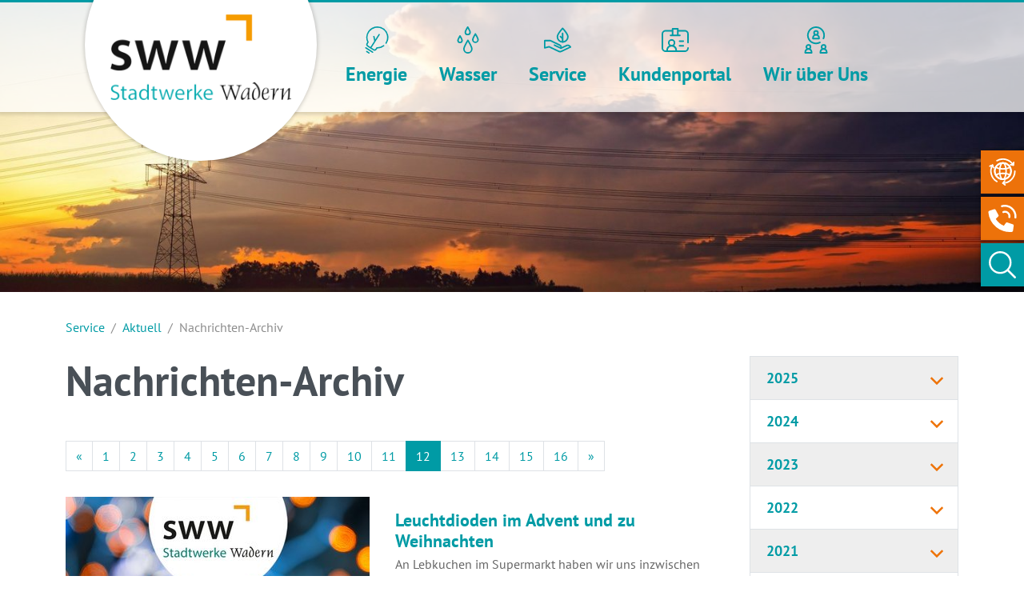

--- FILE ---
content_type: text/html; charset=utf-8
request_url: https://www.swwadern.de/service/aktuell/nachrichten-archiv-1/page?tx_news_pi1%5BcurrentPage%5D=12&cHash=f48312fb8c6cc290804acf8d5461b261
body_size: 15574
content:
<!DOCTYPE html>
<html lang="de" itemtype="http://schema.org/WebPage" itemscope>
<head>

<meta charset="utf-8">
<!-- 
	This website is powered by TYPO3 - inspiring people to share!
	TYPO3 is a free open source Content Management Framework initially created by Kasper Skaarhoj and licensed under GNU/GPL.
	TYPO3 is copyright 1998-2026 of Kasper Skaarhoj. Extensions are copyright of their respective owners.
	Information and contribution at https://typo3.org/
-->



<title>Nachrichten-Archiv | Stadtwerke Wadern</title>
<meta name="generator" content="TYPO3 CMS">
<meta name="viewport" content="width=device-width, initial-scale=1">
<meta name="twitter:card" content="summary">

<link rel="stylesheet" href="/typo3temp/assets/compressed/merged-19becd750d3e2010b3bf5e9192edec9a-89bf48674847e923d53f0246cc38a612.css.gz?1768863886" media="all">
<link rel="stylesheet" href="/typo3conf/ext/addressaddon14v/Resources/Public/Css/addressaddon.css?1737023288" media="all">
<link rel="stylesheet" href="/typo3temp/assets/compressed/merged-7d60c31226900d86050502d9560c78ee-0bc040daa22f3c94a7bf9003f9eed087.css.gz?1768863886" media="all">
<link href="/typo3conf/ext/t3sbootstrap/Resources/Public/Styles/megaMenu.css?1737023043" rel="stylesheet" >


<script src="/typo3temp/assets/compressed/merged-0eb22e5e425827f88bcab960a38c877c-5afd411e24b774461618b0cacf6d233c.js.gz?1768863885"></script>
<script src="/typo3temp/assets/compressed/merged-e4a04fb815bfb41e282db61ab8a9f48d-42e70b936a29ef28b680c32823c147a1.js.gz?1768863886"></script>
<script src="/typo3conf/ext/addressaddon14v/Resources/Public/JavaScript/addressaddon.js?1737023288"></script>


<link rel="apple-touch-icon" sizes="180x180" href="/fileadmin/sww/lay/logos/favicons/apple-touch-icon.png">
    <link rel="icon" type="image/png" sizes="32x32" href="/fileadmin/sww/lay/logos/favicons/favicon-32x32.png">
    <link rel="icon" type="image/png" sizes="16x16" href="/fileadmin/sww/lay/logos/favicons/favicon-16x16.png">
    <link rel="manifest" href="/fileadmin/sww/lay/logos/favicons/site.webmanifest">
    <link rel="mask-icon" href="/fileadmin/sww/lay/logos/favicons/safari-pinned-tab.svg" color="#0099c4">
    <link rel="shortcut icon" href="/fileadmin/sww/lay/logos/favicons/favicon.ico">
    <meta name="msapplication-TileColor" content="#00a300">
    <meta name="msapplication-config" content="/fileadmin/sww/lay/logos/favicons/browserconfig.xml">
    <meta name="theme-color" content="#ffffff">
<link rel="canonical" href="https://www.swwadern.de/service/aktuell/nachrichten-archiv-1/page?cHash=050e3d9ce4c9c70396e85dfd5f8685bd"/>
</head>
<body id="page-508" class="wadern twocol_9-3 xl no-webp" data-navbar-breakpoint="xl" data-navbar-breakpointWidth="1200">
<nav class="skipLinkNav" aria-label="Direktlinks zu einzelnen Seitenbereichen" role="navigation">
<ul>
<li><a class="skipLink sr-only sr-only-focusable" href="#main-navbar" tabindex="0">zur Hauptnavigation</a></li>
<li><a class="skipLink sr-only sr-only-focusable" href="#page-content">zum Inhalt</a></li>
</ul>
</nav>


		<div id="pageOuterWrapper">
		<div id="page-wrapper"><div class="nav-meta-wrapper pe-lg-0"><div class="nav-meta 0"><nav class="nav nav-underline justify-content-start justify-content-md-end"><div class="d-flex flex-column align-items-end outer-1"><a href="/kontakt" class="nav-link"><div class="icon icon-1"><img src="/fileadmin/sww/lay/logos/online_service.svg" width="24" height="25" alt="" /></div><div class="metaText meta-1">Kontakt</div></a></div><div class="d-flex flex-column align-items-end outer-2"><a href="/kundenportal/stoerung" class="nav-link"><div class="icon icon-2"><img src="/fileadmin/sww/lay/logos/Kontakt2.svg" width="24" height="24" alt="" /></div><div class="metaText meta-2">Störung</div></a></div><div class="d-flex flex-column align-items-end outer-5"><a href="javascript:void(0);" class="nav-link"><div class="icon icon-5"><img onclick="$(&#039;#searchbox&#039;).submit();" src="/fileadmin/sww/lay/logos/Suche.svg" width="24" height="24" alt="" /></div><div class="metaText meta-5"><form id="searchbox" role="search" class="d-flex ms--3 mb-0" method="post" action="/suchergebnisse?tx_indexedsearch_pi2%5Baction%5D=search&amp;tx_indexedsearch_pi2%5Bcontroller%5D=Search&amp;cHash=e4ee9df26eb728c5d2f46ae69be8b74f"><input type="text" name="tx_indexedsearch_pi2[search][sword]" value="" class="form-control me-2" placeholder="suchen"></form></div></a></div></nav></div></div><nav id="main-navbar" class="navbar navbar-light navbar-expand-xl bg-white shrink py-5 fixed-top"  data-shrinkcolorschemes="bg-white" data-shrinkcolor="light" data-colorschemes="white" data-color="navbar-light"><div class="container"><a href="/" class="navbar-brand"><img class="img-fluid" alt="Stadtwerke Wadern" src="/fileadmin/_processed_/d/b/csm_logo_sww_9d8f04858a.png" width="490" height="232" /></a><div id="navbarToggler" class="collapse p-3 py-xl-0 navbar-collapse"><ul class="navbar-nav main-navbarnav mt-0 mb-2 mb-lg-0"><div id="nav-item-1136" class="nav-item dropdown mega-dropdown dropdown-toggle"><a class="nav-link dropdown-toggle dropdown-item-1136"
		id="dropdown-menu-1136"
		href="/energie/strom"
		data-bs-toggle="dropdown"
		role="button"
		aria-expanded="false"
		title=""
		><div class="d-flex flex-column align-items-center justify-content-end"><img src="/fileadmin/sww/lay/logos/Energie_tuerkis.svg" width="24" height="28" alt="" /><img src="/fileadmin/sww/lay/logos/Energie_orange.svg" width="24" height="28" alt="" />	
                  
                                        
				Energie                
              </div></a><div class="dropdown-menu mega-dropdown-menu remove-xl" aria-labelledby="dropdown-menu-1136"><div id="c3179"><div class="row fsc-default ce-three_columns"><div class="col-12 w-100"></div><div class="col-md-4 col-12"><div id="c3180" class="fsc-default ce-textmedia"><div class="ce-textpic above-below"><div class="gallery imageorient-0 clearfix" data-ce-columns="1" data-ce-images="1"><div class="text-center"><div class="row gx-4 mb-3"><div class="col-sm text-center first-figure last-figure"><figure class="m-0 image mx-auto" style="max-width:575px"><picture><source srcset="/fileadmin/_processed_/a/b/csm_hanging-colorful-lightbulbs_178afc2003.jpg 125w, /fileadmin/_processed_/a/b/csm_hanging-colorful-lightbulbs_137082703a.jpg 255w, /fileadmin/_processed_/a/b/csm_hanging-colorful-lightbulbs_a0f47c6ead.jpg 385w, /fileadmin/_processed_/a/b/csm_hanging-colorful-lightbulbs_e4acf955fe.jpg 576w" media="(min-width: 1200px)" sizes="(min-width: 575px) 575px, 100vw" /><source srcset="/fileadmin/_processed_/a/b/csm_hanging-colorful-lightbulbs_178afc2003.jpg 125w, /fileadmin/_processed_/a/b/csm_hanging-colorful-lightbulbs_137082703a.jpg 255w, /fileadmin/_processed_/a/b/csm_hanging-colorful-lightbulbs_a0f47c6ead.jpg 385w, /fileadmin/_processed_/a/b/csm_hanging-colorful-lightbulbs_e4acf955fe.jpg 576w" media="(min-width: 576px)" sizes="(min-width: 575px) 575px, 100vw" /><source srcset="/fileadmin/_processed_/a/b/csm_hanging-colorful-lightbulbs_bfeb583fe8.jpg 575w" media="(max-width: 575px)" sizes="(min-width: 575px) 575px, 100vw" /><img class="img-fluid" alt="hanging-colorful-lightbulbs" src="/fileadmin/_processed_/a/b/csm_hanging-colorful-lightbulbs_bfeb583fe8.jpg" width="575" height="144" /></picture></figure></div></div></div></div></div></div><div id="c3183" class="fsc-default ce-menu_section_pages"><header class="header-3183 h-2"><h2 class="mainheader">
			
	
			Strom
		

		</h2></header><div id="sectionmenu"><ul class="nav menusectionpages flex-column"><li class="nav-item"><a href="/energie/strom/strompreise" title="Strompreise" class="nav-link"><span>Strompreise</span></a></li><li class="nav-item"><a href="/energie/strom/strompreisbremse" title="Strompreisbremse" class="nav-link"><span>Strompreisbremse</span></a></li><li class="nav-item"><a href="/energie/strom/dynamischer-stromtarif" title="dynamischer Stromtarif" class="nav-link"><span>dynamischer Stromtarif</span></a></li><li class="nav-item"><a href="/energie/strom/erneuerbare-energien" title="Erneuerbare Energien" class="nav-link"><span>Erneuerbare Energien</span></a></li><li class="nav-item"><a href="/energie/strom/energiespartipps" title="Energiespartipps" class="nav-link"><span>Energiespartipps</span></a></li><li class="nav-item"><a href="/energie/strom/energiedienste" title="Energiedienste" class="nav-link"><span>Energiedienste</span></a></li></ul></div></div></div><div class="col-md-4 col-12"><div id="c3181" class="fsc-default ce-textmedia"><div class="ce-textpic above-below"><div class="gallery imageorient-0 clearfix" data-ce-columns="1" data-ce-images="1"><div class="text-center"><div class="row gx-4 mb-3"><div class="col-sm text-center first-figure last-figure"><figure class="m-0 image mx-auto" style="max-width:575px"><picture><source srcset="/fileadmin/_processed_/7/5/csm_automatic-electronic-switch-control-water-pump-pressure-controller_cdd4eebbb8.jpg 125w, /fileadmin/_processed_/7/5/csm_automatic-electronic-switch-control-water-pump-pressure-controller_b684092332.jpg 255w, /fileadmin/_processed_/7/5/csm_automatic-electronic-switch-control-water-pump-pressure-controller_3ffdef5952.jpg 385w, /fileadmin/_processed_/7/5/csm_automatic-electronic-switch-control-water-pump-pressure-controller_6c5c7087fd.jpg 576w" media="(min-width: 1200px)" sizes="(min-width: 575px) 575px, 100vw" /><source srcset="/fileadmin/_processed_/7/5/csm_automatic-electronic-switch-control-water-pump-pressure-controller_cdd4eebbb8.jpg 125w, /fileadmin/_processed_/7/5/csm_automatic-electronic-switch-control-water-pump-pressure-controller_b684092332.jpg 255w, /fileadmin/_processed_/7/5/csm_automatic-electronic-switch-control-water-pump-pressure-controller_3ffdef5952.jpg 385w, /fileadmin/_processed_/7/5/csm_automatic-electronic-switch-control-water-pump-pressure-controller_6c5c7087fd.jpg 576w" media="(min-width: 576px)" sizes="(min-width: 575px) 575px, 100vw" /><source srcset="/fileadmin/_processed_/7/5/csm_automatic-electronic-switch-control-water-pump-pressure-controller_520df6d4a7.jpg 575w" media="(max-width: 575px)" sizes="(min-width: 575px) 575px, 100vw" /><img class="img-fluid" alt="automatic-electronic-switch-control-water-pump-pressure-controller" src="/fileadmin/_processed_/7/5/csm_automatic-electronic-switch-control-water-pump-pressure-controller_520df6d4a7.jpg" width="575" height="144" /></picture></figure></div></div></div></div></div></div><div id="c3184" class="fsc-default ce-menu_subpages"><header class="header-3184 h-2"><h2 class="mainheader">
			
	
			Erdgas
		

		</h2></header><div class="submenu"><ul class="nav menusubpages flex-column"><li class="nav-item"><a href="/energie/erdgas/erdgaspreise" title="Erdgaspreise" class="nav-link">
					
							
							Erdgaspreise
						
				</a></li><li class="nav-item"><a href="/energie/erdgas/gaspreisbremse" title="Gaspreisbremse" class="nav-link">
					
							
							Gaspreisbremse
						
				</a></li><li class="nav-item"><a href="/energie/erdgas/umsetzung-der-dezemberentlastung" title="Umsetzung der Dezemberentlastung" class="nav-link">
					
							
							Umsetzung der Dezemberentlastung
						
				</a></li><li class="nav-item"><a href="/energie/erdgas/energieeinsparverordnung" title="Energieeinsparverordnung" class="nav-link">
					
							
							Energieeinsparverordnung
						
				</a></li><li class="nav-item"><a href="/energie/erdgas/heizen-mit-erdgas" title="Heizen mit Erdgas" class="nav-link">
					
							
							Heizen mit Erdgas
						
				</a></li></ul></div></div></div><div class="col-md-4 col-12"><div id="c3182" class="fsc-default ce-textmedia"><div class="ce-textpic above-below"><div class="gallery imageorient-0 clearfix" data-ce-columns="1" data-ce-images="1"><div class="text-center"><div class="row gx-4 mb-3"><div class="col-sm text-center first-figure last-figure"><figure class="m-0 image mx-auto" style="max-width:575px"><picture><source srcset="/fileadmin/_processed_/f/d/csm_piggy-bank-money-saving-box-with-a-radiator-household-heating-cost-concept-d-rendering_a539dbfcb5.jpg 125w, /fileadmin/_processed_/f/d/csm_piggy-bank-money-saving-box-with-a-radiator-household-heating-cost-concept-d-rendering_4e3977fca8.jpg 255w, /fileadmin/_processed_/f/d/csm_piggy-bank-money-saving-box-with-a-radiator-household-heating-cost-concept-d-rendering_a4d95d9cf8.jpg 385w, /fileadmin/_processed_/f/d/csm_piggy-bank-money-saving-box-with-a-radiator-household-heating-cost-concept-d-rendering_9727c9d9da.jpg 576w" media="(min-width: 1200px)" sizes="(min-width: 575px) 575px, 100vw" /><source srcset="/fileadmin/_processed_/f/d/csm_piggy-bank-money-saving-box-with-a-radiator-household-heating-cost-concept-d-rendering_a539dbfcb5.jpg 125w, /fileadmin/_processed_/f/d/csm_piggy-bank-money-saving-box-with-a-radiator-household-heating-cost-concept-d-rendering_4e3977fca8.jpg 255w, /fileadmin/_processed_/f/d/csm_piggy-bank-money-saving-box-with-a-radiator-household-heating-cost-concept-d-rendering_a4d95d9cf8.jpg 385w, /fileadmin/_processed_/f/d/csm_piggy-bank-money-saving-box-with-a-radiator-household-heating-cost-concept-d-rendering_9727c9d9da.jpg 576w" media="(min-width: 576px)" sizes="(min-width: 575px) 575px, 100vw" /><source srcset="/fileadmin/_processed_/f/d/csm_piggy-bank-money-saving-box-with-a-radiator-household-heating-cost-concept-d-rendering_fec8fad316.jpg 575w" media="(max-width: 575px)" sizes="(min-width: 575px) 575px, 100vw" /><img class="img-fluid" alt="piggy-bank-money-saving-box-with-a-radiator-household-heating-cost-concept-d-rendering" src="/fileadmin/_processed_/f/d/csm_piggy-bank-money-saving-box-with-a-radiator-household-heating-cost-concept-d-rendering_fec8fad316.jpg" width="575" height="144" /></picture></figure></div></div></div></div></div></div><div id="c3185" class="fsc-default ce-menu_section_pages"><header class="header-3185 h-2"><h2 class="mainheader">
			
	
			Wärme
		

		</h2></header><div id="sectionmenu"><ul class="nav menusectionpages flex-column"><li class="nav-item"><a href="/energie/waerme/waermepreise" title="Wärmepreise" class="nav-link"><span>Wärmepreise</span></a></li><li class="nav-item"><a href="/energie/waerme/waermepreisbremse" title="Wärmepreisbremse" class="nav-link"><span>Wärmepreisbremse</span></a></li><li class="nav-item"><a href="/energie/waerme/waerme-direkt-service" title="Wärme-Direkt-Service" class="nav-link"><span>Wärme-Direkt-Service</span></a></li></ul></div></div></div></div></div></div><div class="dropdown-menu show-xl" aria-labelledby="dropdown-menu-1136"><div class="dropdown dropend"><a id="dropdown-layout-170"
					href="/energie/strom"
					class="has-submenu dropdown-item dropdown-toggle dropdown-item-170"
					data-bs-toggle="dropdown" aria-haspopup="true" aria-expanded="false"
					>
					

		Strom
	

				</a><div class="dropdown-submenu dropdown-menu" aria-labelledby="dropdown-layout-170"><a class="dropdown-item dropdown-item-369"
		href="/energie/strom/strompreise" title=""
		target="_self"
		>
		

		Strompreise
	

	</a><a class="dropdown-item dropdown-item-1220"
		href="/energie/strom/strompreisbremse" title=""
		target="_self"
		>
		

		Strompreisbremse
	

	</a><a class="dropdown-item dropdown-item-1271"
		href="/energie/strom/dynamischer-stromtarif" title=""
		target="_self"
		>
		

		dynamischer Stromtarif
	

	</a><div class="dropdown dropend"><a id="dropdown-layout-365"
					href="/energie/strom/erneuerbare-energien"
					class="has-submenu dropdown-item dropdown-toggle dropdown-item-365"
					data-bs-toggle="dropdown" aria-haspopup="true" aria-expanded="false"
					>
					

		Erneuerbare Energien
	

				</a><div class="dropdown-submenu dropdown-menu" aria-labelledby="dropdown-layout-365"><a class="dropdown-item dropdown-item-1081"
		href="/energie/strom/erneuerbare-energien/pv-anlage-bootshaus" title=""
		target="_self"
		>
		

		PV-Anlage Bootshaus
	

	</a><a class="dropdown-item dropdown-item-1013"
		href="/energie/strom/erneuerbare-energien/windpark-oberthal" title=""
		target="_self"
		>
		

		Windpark Oberthal
	

	</a><a class="dropdown-item dropdown-item-1011"
		href="/energie/strom/erneuerbare-energien/neustromland" title=""
		target="_self"
		>
		

		Neustromland
	

	</a></div></div><a class="dropdown-item dropdown-item-1003"
		href="/energie/strom/energiespartipps" title=""
		target="_self"
		>
		

		Energiespartipps
	

	</a><a class="dropdown-item dropdown-item-996"
		href="/energie/strom/energiedienste" title=""
		target="_self"
		>
		

		Energiedienste
	

	</a></div></div><div class="dropdown dropend"><a id="dropdown-layout-169"
					href="/energie/erdgas"
					class="has-submenu dropdown-item dropdown-toggle dropdown-item-169"
					data-bs-toggle="dropdown" aria-haspopup="true" aria-expanded="false"
					>
					

		Erdgas
	

				</a><div class="dropdown-submenu dropdown-menu" aria-labelledby="dropdown-layout-169"><a class="dropdown-item dropdown-item-376"
		href="/energie/erdgas/erdgaspreise" title=""
		target="_self"
		>
		

		Erdgaspreise
	

	</a><a class="dropdown-item dropdown-item-1221"
		href="/energie/erdgas/gaspreisbremse" title=""
		target="_self"
		>
		

		Gaspreisbremse
	

	</a><a class="dropdown-item dropdown-item-1215"
		href="/energie/erdgas/umsetzung-der-dezemberentlastung" title=""
		target="_self"
		>
		

		Umsetzung der Dezemberentlastung
	

	</a><a class="dropdown-item dropdown-item-1254"
		href="/energie/erdgas/energieeinsparverordnung" title=""
		target="_self"
		>
		

		Energieeinsparverordnung
	

	</a><a class="dropdown-item dropdown-item-1010"
		href="/energie/erdgas/heizen-mit-erdgas" title=""
		target="_self"
		>
		

		Heizen mit Erdgas
	

	</a></div></div><div class="dropdown dropend"><a id="dropdown-layout-167"
					href="/energie/waerme"
					class="has-submenu dropdown-item dropdown-toggle dropdown-item-167"
					data-bs-toggle="dropdown" aria-haspopup="true" aria-expanded="false"
					>
					

		Wärme
	

				</a><div class="dropdown-submenu dropdown-menu" aria-labelledby="dropdown-layout-167"><a class="dropdown-item dropdown-item-385"
		href="/energie/waerme/waermepreise" title=""
		target="_self"
		>
		

		Wärmepreise
	

	</a><a class="dropdown-item dropdown-item-1222"
		href="/energie/waerme/waermepreisbremse" title=""
		target="_self"
		>
		

		Wärmepreisbremse
	

	</a><a class="dropdown-item dropdown-item-1008"
		href="/energie/waerme/waerme-direkt-service" title=""
		target="_self"
		>
		

		Wärme-Direkt-Service
	

	</a></div></div></div></div><div id="nav-item-168" class="nav-item dropdown mega-dropdown dropdown-toggle"><a class="nav-link dropdown-toggle dropdown-item-168"
		id="dropdown-menu-168"
		href="/wasser/wasserpreise"
		data-bs-toggle="dropdown"
		role="button"
		aria-expanded="false"
		title=""
		><div class="d-flex flex-column align-items-center justify-content-end"><img src="/fileadmin/sww/lay/logos/Wasser_tuerkis.svg" width="24" height="30" alt="" /><img src="/fileadmin/sww/lay/logos/Wasser_orange.svg" width="24" height="30" alt="" />	
                  
                                        
				Wasser                
              </div></a><div class="dropdown-menu mega-dropdown-menu remove-xl" aria-labelledby="dropdown-menu-168"><div id="c3337"><div class="row fsc-default ce-three_columns"><div class="col-12 w-100"></div><div class="col-md-4 col-12"><div id="c3339" class="fsc-default ce-textmedia"><div class="ce-textpic above-below"><div class="gallery imageorient-0 clearfix" data-ce-columns="1" data-ce-images="1"><div class="text-center"><div class="row gx-4 mb-3"><div class="col-sm text-center first-figure last-figure"><figure class="m-0 image mx-auto" style="max-width:575px"><picture><source srcset="/fileadmin/_processed_/9/9/csm_hose-5473324_a13bb6cc03.jpg 125w, /fileadmin/_processed_/9/9/csm_hose-5473324_f68b78c6e2.jpg 255w, /fileadmin/_processed_/9/9/csm_hose-5473324_d3ca2387d3.jpg 385w, /fileadmin/_processed_/9/9/csm_hose-5473324_fd09b0ae3a.jpg 576w" media="(min-width: 1200px)" sizes="(min-width: 575px) 575px, 100vw" /><source srcset="/fileadmin/_processed_/9/9/csm_hose-5473324_a13bb6cc03.jpg 125w, /fileadmin/_processed_/9/9/csm_hose-5473324_f68b78c6e2.jpg 255w, /fileadmin/_processed_/9/9/csm_hose-5473324_d3ca2387d3.jpg 385w, /fileadmin/_processed_/9/9/csm_hose-5473324_fd09b0ae3a.jpg 576w" media="(min-width: 576px)" sizes="(min-width: 575px) 575px, 100vw" /><source srcset="/fileadmin/_processed_/9/9/csm_hose-5473324_c08c41896b.jpg 575w" media="(max-width: 575px)" sizes="(min-width: 575px) 575px, 100vw" /><img class="img-fluid" alt="hose-5473324" src="/fileadmin/_processed_/9/9/csm_hose-5473324_c08c41896b.jpg" width="575" height="144" /></picture></figure></div></div></div></div></div></div><div id="c3338" class="fsc-default ce-menu_pages"><header class="header-3338 h-2"><h2 class="mainheader">
			
	
			Wasseranschluss
		

		</h2></header><div id="submenu"><ul class="nav menupages flex-column"><li class="nav-item"><a href="/wasser/wasserpreise" title="Wasserpreise" class="nav-link dropdown-item-381">
					
							Wasserpreise
						
				</a></li><li class="nav-item"><a href="/wasser/hausanschluss" title="Hausanschluss" class="nav-link dropdown-item-377">
					
							Hausanschluss
						
				</a></li><li class="nav-item"><a href="/wasser/wasseranalyse" title="Wasseranalyse" class="nav-link dropdown-item-378">
					
							Wasseranalyse
						
				</a></li></ul></div></div><div id="c3340" class="fsc-default ce-textmedia  layout-22"><header class="header-3340 h-3"><h3 class="mainheader">
			
	
			Unsere Wasser-Qualitätsversprechen
		

		</h3></header><div class="bodytext"><ul><li>hochwertiges, frisches Trinkwasser</li><li>für Babynahrung geeignet</li><li>hohe Versorgungssicherheit</li><li>regelmäßige Kontrollen</li><li>sehr gute Analysewerte</li></ul></div></div></div><div class="col-md-4 col-12"><div id="c3342" class="fsc-default ce-textmedia"><div class="ce-textpic above-below"><div class="gallery imageorient-0 clearfix" data-ce-columns="1" data-ce-images="1"><div class="text-center"><div class="row gx-4 mb-3"><div class="col-sm text-center first-figure last-figure"><figure class="m-0 image mx-auto" style="max-width:575px"><picture><source srcset="/fileadmin/_processed_/d/7/csm_sww_header-wasser_4c652a60bd.jpg 125w, /fileadmin/_processed_/d/7/csm_sww_header-wasser_33517b3b44.jpg 255w, /fileadmin/_processed_/d/7/csm_sww_header-wasser_358e2e7e9e.jpg 385w, /fileadmin/_processed_/d/7/csm_sww_header-wasser_ee440b6526.jpg 576w" media="(min-width: 1200px)" sizes="(min-width: 575px) 575px, 100vw" /><source srcset="/fileadmin/_processed_/d/7/csm_sww_header-wasser_4c652a60bd.jpg 125w, /fileadmin/_processed_/d/7/csm_sww_header-wasser_33517b3b44.jpg 255w, /fileadmin/_processed_/d/7/csm_sww_header-wasser_358e2e7e9e.jpg 385w, /fileadmin/_processed_/d/7/csm_sww_header-wasser_ee440b6526.jpg 576w" media="(min-width: 576px)" sizes="(min-width: 575px) 575px, 100vw" /><source srcset="/fileadmin/_processed_/d/7/csm_sww_header-wasser_d194d37060.jpg 575w" media="(max-width: 575px)" sizes="(min-width: 575px) 575px, 100vw" /><img class="img-fluid" alt="sww_header-wasser" src="/fileadmin/_processed_/d/7/csm_sww_header-wasser_d194d37060.jpg" width="575" height="144" /></picture></figure></div></div></div></div></div></div><div id="c3341" class="fsc-default ce-menu_pages"><header class="header-3341 h-2"><h2 class="mainheader">
			
	
			Kundeninformation
		

		</h2></header><div id="submenu"><ul class="nav menupages flex-column"><li class="nav-item"><a href="/wasser/informationen-bei-grenzwertueberschreitungen" title="Informationen bei Grenzwertüberschreitungen" class="nav-link dropdown-item-1097">
					
							Informationen bei Grenzwertüberschreitungen
						
				</a></li><li class="nav-item"><a href="/wasser/verbraucherstreitbeilegungsgesetz-vsbg" title="Verbraucherstreitbeilegungsgesetz (VSBG)" class="nav-link dropdown-item-1064">
					
							Verbraucherstreitbeilegungsgesetz (VSBG)
						
				</a></li><li class="nav-item"><a href="/wasser/trinkwasser-im-saarland" title="Trinkwasser im Saarland" class="nav-link dropdown-item-909">
					
							Trinkwasser im Saarland
						
				</a></li></ul></div></div><div id="c3498" class="fsc-default ce-textmedia  layout-22"><header class="header-3498 h-3"><h3 class="mainheader">
			
	
			Wasser sinnvoll nutzen
		

		</h3></header><div class="bodytext"><p>Wasser ist Leben.<br> Richtiger Umgang mit Trinkwasser<br> Der Umwelt zu Liebe.</p></div></div></div><div class="col-md-4 col-12"><div id="c3345" class="fsc-default ce-textmedia"><div class="ce-textpic above-below"><div class="gallery imageorient-0 clearfix" data-ce-columns="1" data-ce-images="1"><div class="text-center"><div class="row gx-4 mb-3"><div class="col-sm text-center first-figure last-figure"><figure class="m-0 image mx-auto" style="max-width:575px"><picture><source srcset="/fileadmin/_processed_/d/7/csm_piggy-bank-850607_aff5d39492.jpg 125w, /fileadmin/_processed_/d/7/csm_piggy-bank-850607_121ea45dba.jpg 255w, /fileadmin/_processed_/d/7/csm_piggy-bank-850607_bce6c96c09.jpg 385w, /fileadmin/_processed_/d/7/csm_piggy-bank-850607_6d56126409.jpg 576w" media="(min-width: 1200px)" sizes="(min-width: 575px) 575px, 100vw" /><source srcset="/fileadmin/_processed_/d/7/csm_piggy-bank-850607_aff5d39492.jpg 125w, /fileadmin/_processed_/d/7/csm_piggy-bank-850607_121ea45dba.jpg 255w, /fileadmin/_processed_/d/7/csm_piggy-bank-850607_bce6c96c09.jpg 385w, /fileadmin/_processed_/d/7/csm_piggy-bank-850607_6d56126409.jpg 576w" media="(min-width: 576px)" sizes="(min-width: 575px) 575px, 100vw" /><source srcset="/fileadmin/_processed_/d/7/csm_piggy-bank-850607_0abe048de4.jpg 575w" media="(max-width: 575px)" sizes="(min-width: 575px) 575px, 100vw" /><img class="img-fluid" alt="piggy-bank-850607" src="/fileadmin/_processed_/d/7/csm_piggy-bank-850607_0abe048de4.jpg" width="575" height="144" /></picture></figure></div></div></div></div></div></div><div id="c3344" class="fsc-default ce-textmedia"><header class="header-3344 h-2"><h2 class="mainheader">
			
	
			Tipps & Service
		

		</h2></header></div><div id="c3501" class="fsc-default ce-uploads"><header class="header-3501 h-3  text-center"><h3 class="mainheader">
			
	
			Direkt herunterladen
		

		</h3></header><ul class="ce-uploads list-group"><li
          class="list-group-item p-0 mb-3 fileSymbol"><span class="DownloadSvg"></span><a href="/fileadmin/user_upload/SW-Wadern/Wasser/100113_AVBWasserV.pdf" ><span class="ce-uploads-fileName">Allgemeine Versorgungsbestimmungen Wasser</span></a></li><li
          class="list-group-item p-0 mb-3 fileSymbol"><span class="DownloadSvg"></span><a href="/fileadmin/user_upload/SW-Wadern/Wasser/050701_Erg%C3%A4nzende%20Bestimmungen%20AVBWasserV.pdf" ><span class="ce-uploads-fileName">Ergänzende Bestimmungen zur AVBWasserV</span></a></li><li
          class="list-group-item p-0 mb-3 fileSymbol"><span class="DownloadSvg"></span><a href="/fileadmin/user_upload/SW-Wadern/Wasser/080312_Grundwasserentnahmeentgeltgesetz.pdf" ><span class="ce-uploads-fileName">Grundwasserentnahmeentgeltgesetz</span></a></li></ul></div><a href="/energie/strom/energiespartipps#c3286" id="c3499" role="button" class="fsc-default ce-t3sbs_button my-3 btn btn-outline-primary"><i class="fas fa-info-circle me-1"></i>  Unsere Wasserspartipps
		</a></div></div></div></div><div class="dropdown-menu dropdown-menu-end show-xl" aria-labelledby="dropdown-menu-168"><a class="dropdown-item dropdown-item-381"
								href="/wasser/wasserpreise"
								title=""
								target="_self"
								>
								

		Wasserpreise
	

							</a><a class="dropdown-item dropdown-item-377"
								href="/wasser/hausanschluss"
								title=""
								target="_self"
								>
								

		Hausanschluss
	

							</a><a class="dropdown-item dropdown-item-378"
								href="/wasser/wasseranalyse"
								title=""
								target="_self"
								>
								

		Wasseranalyse
	

							</a><a class="dropdown-item dropdown-item-909"
								href="/wasser/trinkwasser-im-saarland"
								title=""
								target="_self"
								>
								

		Trinkwasser im Saarland
	

							</a><a class="dropdown-item dropdown-item-1097"
								href="/wasser/informationen-bei-grenzwertueberschreitungen"
								title=""
								target="_self"
								>
								

		Informationen bei Grenzwertüberschreitungen
	

							</a><a class="dropdown-item dropdown-item-1064"
								href="/wasser/verbraucherstreitbeilegungsgesetz-vsbg"
								title=""
								target="_self"
								>
								

		Verbraucherstreitbeilegungsgesetz (VSBG)
	

							</a></div></div><div id="nav-item-166" class="nav-item dropdown mega-dropdown dropdown-toggle"><a class="nav-link dropdown-toggle dropdown-item-166 active"
		id="dropdown-menu-166"
		href="/service/aktuell"
		data-bs-toggle="dropdown"
		role="button"
		aria-expanded="false"
		title=""
		><div class="d-flex flex-column align-items-center justify-content-end"><img src="/fileadmin/sww/lay/logos/Service_tuerkis.svg" width="24" height="22" alt="" /><img src="/fileadmin/sww/lay/logos/Service_orange.svg" width="24" height="22" alt="" />	
                  
                                        
				Service                
              </div></a><div class="dropdown-menu mega-dropdown-menu remove-xl" aria-labelledby="dropdown-menu-166"><div id="c3346"><div class="row fsc-default ce-three_columns"><div class="col-12 w-100"></div><div class="col-md-4 col-12"><div id="c3348" class="fsc-default ce-textmedia"><div class="ce-textpic above-below"><div class="gallery imageorient-0 clearfix" data-ce-columns="1" data-ce-images="1"><div class="text-center"><div class="row gx-4 mb-3"><div class="col-sm text-center first-figure last-figure"><figure class="m-0 image mx-auto" style="max-width:575px"><picture><source srcset="/fileadmin/_processed_/6/a/csm_sunset-3567951_df8d4d2f16.jpg 125w, /fileadmin/_processed_/6/a/csm_sunset-3567951_f8250ef697.jpg 255w, /fileadmin/_processed_/6/a/csm_sunset-3567951_68bb1c0834.jpg 385w, /fileadmin/_processed_/6/a/csm_sunset-3567951_3b27556467.jpg 576w" media="(min-width: 1200px)" sizes="(min-width: 575px) 575px, 100vw" /><source srcset="/fileadmin/_processed_/6/a/csm_sunset-3567951_df8d4d2f16.jpg 125w, /fileadmin/_processed_/6/a/csm_sunset-3567951_f8250ef697.jpg 255w, /fileadmin/_processed_/6/a/csm_sunset-3567951_68bb1c0834.jpg 385w, /fileadmin/_processed_/6/a/csm_sunset-3567951_3b27556467.jpg 576w" media="(min-width: 576px)" sizes="(min-width: 575px) 575px, 100vw" /><source srcset="/fileadmin/_processed_/6/a/csm_sunset-3567951_1c3e6f80c7.jpg 575w" media="(max-width: 575px)" sizes="(min-width: 575px) 575px, 100vw" /><img class="img-fluid" alt="sunset-3567951" src="/fileadmin/_processed_/6/a/csm_sunset-3567951_1c3e6f80c7.jpg" width="575" height="144" /></picture></figure></div></div></div></div></div></div><div id="c3347" class="fsc-default ce-textmedia"><header class="header-3347 h-2"><h2 class="mainheader">
			
	
			Aktuelles
		

		</h2></header></div><div id="c3502" class="fsc-default ce-news_newsliststicky"><!--TYPO3SEARCH_end--><div class="news-list-simpleitem"><!-- header --><h5><a title="Die Grippe hat uns fest im Griff" href="/service/aktuell/aktuell-detail/die-grippe-hat-uns-fest-im-griff"><span itemprop="headline">Die Grippe hat uns fest im Griff</span></a></h5></div><div class="news-list-simpleitem"><!-- header --><h5><a title="FOS-Praktikantenstelle zu besetzen" href="/service/aktuell/aktuell-detail/fos-praktikantenstelle-zu-besetzen-1"><span itemprop="headline">FOS-Praktikantenstelle zu besetzen</span></a></h5></div><div class="news-list-simpleitem"><!-- header --><h5><a title="Aus gegebenem Anlass: Warnung vor Betrug!" href="/service/aktuell/aktuell-detail/dummy-2024"><span itemprop="headline">Aus gegebenem Anlass: Warnung vor Betrug!</span></a></h5></div><!--TYPO3SEARCH_begin--></div><div id="c4973"><div class="fsc-default ce-button_group btn-group" role="group" aria-label="btn-4973"><a href="/service/aktuell/nachrichten-uebersicht" id="c4974" role="button" class="fsc-default ce-t3sbs_button btn btn-outline-primary"><i class="fas fa-info-circle me-1"></i>  alle Nachrichten lesen
		</a><a href="/service/aktuell/nachrichten-archiv-1" id="c4975" role="button" class="fsc-default ce-t3sbs_button btn btn-outline-primary"><i class="fas fa-info-circle me-1"></i>  zum Nachrichten-Archiv
		</a></div></div></div><div class="col-md-4 col-12"><div id="c3354" class="fsc-default ce-textmedia"><div class="ce-textpic above-below"><div class="gallery imageorient-0 clearfix" data-ce-columns="1" data-ce-images="1"><div class="text-center"><div class="row gx-4 mb-3"><div class="col-sm text-center first-figure last-figure"><figure class="m-0 image mx-auto" style="max-width:575px"><picture><source srcset="/fileadmin/_processed_/0/f/csm_desk-4122458_1920_47e2b7fa78.jpg 125w, /fileadmin/_processed_/0/f/csm_desk-4122458_1920_0c7f6b22a7.jpg 255w, /fileadmin/_processed_/0/f/csm_desk-4122458_1920_4df57f8a8d.jpg 385w, /fileadmin/_processed_/0/f/csm_desk-4122458_1920_bd144e5ec9.jpg 576w" media="(min-width: 1200px)" sizes="(min-width: 575px) 575px, 100vw" /><source srcset="/fileadmin/_processed_/0/f/csm_desk-4122458_1920_47e2b7fa78.jpg 125w, /fileadmin/_processed_/0/f/csm_desk-4122458_1920_0c7f6b22a7.jpg 255w, /fileadmin/_processed_/0/f/csm_desk-4122458_1920_4df57f8a8d.jpg 385w, /fileadmin/_processed_/0/f/csm_desk-4122458_1920_bd144e5ec9.jpg 576w" media="(min-width: 576px)" sizes="(min-width: 575px) 575px, 100vw" /><source srcset="/fileadmin/_processed_/0/f/csm_desk-4122458_1920_5716461405.jpg 575w" media="(max-width: 575px)" sizes="(min-width: 575px) 575px, 100vw" /><img class="img-fluid" alt="desk-4122458_1920" src="/fileadmin/_processed_/0/f/csm_desk-4122458_1920_5716461405.jpg" width="575" height="144" /></picture></figure></div></div></div></div></div></div><div id="c3350" class="fsc-default ce-menu_pages"><header class="header-3350 h-2"><h2 class="mainheader">
			
	
			Service
		

		</h2></header><div id="submenu"><ul class="nav menupages flex-column"><li class="nav-item"><a href="/service/formulare" title="Formulare" class="nav-link dropdown-item-386">
					
							Formulare
						
				</a></li><li class="nav-item"><a href="/service/stromabschaltung-und-stromsperre-verhindern" title="Stromabschaltung und Stromsperre verhindern" class="nav-link dropdown-item-1115">
					
							Stromabschaltung und Stromsperre verhindern
						
				</a></li><li class="nav-item"><a href="/service/sww-mastercard-gold" title="SWW Mastercard GOLD" class="nav-link dropdown-item-1120">
					
							SWW Mastercard GOLD
						
				</a></li><li class="nav-item"><a href="/service/rechte-fuer-haushaltkunden-111a-b-enwg" title="Rechte für Haushaltkunden § 111a / b EnWG" class="nav-link dropdown-item-908">
					
							Rechte für Haushaltkunden § 111a / b EnWG
						
				</a></li></ul></div></div></div><div class="col-md-4 col-12"><div id="c3505" class="fsc-default ce-textmedia"><div class="ce-textpic above-below"><div class="gallery imageorient-0 clearfix" data-ce-columns="1" data-ce-images="1"><div class="text-center"><div class="row gx-4 mb-3"><div class="col-sm text-center first-figure last-figure"><figure class="m-0 image mx-auto" style="max-width:575px"><picture><source srcset="/fileadmin/_processed_/e/3/csm_gaelle-marcel-Mur1brzxdKM-unsplash_b121bc396d.jpg 125w, /fileadmin/_processed_/e/3/csm_gaelle-marcel-Mur1brzxdKM-unsplash_21cb0d2437.jpg 255w, /fileadmin/_processed_/e/3/csm_gaelle-marcel-Mur1brzxdKM-unsplash_08768ab16c.jpg 385w, /fileadmin/_processed_/e/3/csm_gaelle-marcel-Mur1brzxdKM-unsplash_e76e618995.jpg 576w" media="(min-width: 1200px)" sizes="(min-width: 575px) 575px, 100vw" /><source srcset="/fileadmin/_processed_/e/3/csm_gaelle-marcel-Mur1brzxdKM-unsplash_b121bc396d.jpg 125w, /fileadmin/_processed_/e/3/csm_gaelle-marcel-Mur1brzxdKM-unsplash_21cb0d2437.jpg 255w, /fileadmin/_processed_/e/3/csm_gaelle-marcel-Mur1brzxdKM-unsplash_08768ab16c.jpg 385w, /fileadmin/_processed_/e/3/csm_gaelle-marcel-Mur1brzxdKM-unsplash_e76e618995.jpg 576w" media="(min-width: 576px)" sizes="(min-width: 575px) 575px, 100vw" /><source srcset="/fileadmin/_processed_/e/3/csm_gaelle-marcel-Mur1brzxdKM-unsplash_9faca13b78.jpg 575w" media="(max-width: 575px)" sizes="(min-width: 575px) 575px, 100vw" /><img class="img-fluid" alt="gaelle-marcel-Mur1brzxdKM-unsplash" src="/fileadmin/_processed_/e/3/csm_gaelle-marcel-Mur1brzxdKM-unsplash_9faca13b78.jpg" width="575" height="144" /></picture></figure></div></div></div></div></div></div><div id="c3507" class="fsc-default ce-textmedia"><header class="header-3507 h-2"><h2 class="mainheader">
			
	
			Direkt gefunden
		

		</h2></header></div><a href="/service/formulare/anmeldung-abmeldung-ummelden" id="c3506" role="button" class="fsc-default ce-t3sbs_button mb-3 btn btn-outline-primary"><i class="fas fa-info-circle me-1"></i>  Zur Anmeldung / Ummeldung / Abmeldung
		</a><a href="/service/formulare/hausbauer" id="c3508" role="button" class="fsc-default ce-t3sbs_button mb-3 btn btn-outline-primary"><i class="fas fa-info-circle me-1"></i>  Infomappe für den Hausbau
		</a><a href="/fileadmin/user_upload/SW-Wadern/Service/120301_Lexikon%20der%20Energiewirtschaft.pdf" target="_blank" id="c3527" role="button" class="fsc-default ce-t3sbs_button btn btn-outline-primary"><i class="fas fa-info-circle me-1"></i>  Lexikon der Energiewirtschaft
		</a></div></div></div></div><div class="dropdown-menu show-xl" aria-labelledby="dropdown-menu-166"><div class="dropdown dropend"><a id="dropdown-layout-507"
					href="/service/aktuell"
					class="has-submenu dropdown-item dropdown-toggle dropdown-item-507 parent-active"
					data-bs-toggle="dropdown" aria-haspopup="true" aria-expanded="false"
					>
					

		Aktuell
	

				</a><div class="dropdown-submenu dropdown-menu" aria-labelledby="dropdown-layout-507"><a class="dropdown-item dropdown-item-511"
		href="/service/aktuell/nachrichten-uebersicht" title=""
		target="_self"
		>
		

		Nachrichten-Übersicht
	

	</a><a class="dropdown-item dropdown-item-508 active"
		href="/service/aktuell/nachrichten-archiv-1" title=""
		target="_self"
		 aria-current="page">
		

		Nachrichten-Archiv
	

	</a></div></div><a class="dropdown-item dropdown-item-1115"
								href="/service/stromabschaltung-und-stromsperre-verhindern"
								title=""
								target="_self"
								>
								

		Stromabschaltung und Stromsperre verhindern
	

							</a><a class="dropdown-item dropdown-item-386"
								href="/service/formulare"
								title=""
								target="_self"
								>
								

		Formulare
	

							</a><a class="dropdown-item dropdown-item-908"
								href="/service/rechte-fuer-haushaltkunden-111a-b-enwg"
								title=""
								target="_self"
								>
								

		Rechte für Haushaltkunden § 111a / b EnWG
	

							</a><a class="dropdown-item dropdown-item-1120"
								href="/service/sww-mastercard-gold"
								title=""
								target="_self"
								>
								

		SWW Mastercard GOLD
	

							</a></div></div><div id="nav-item-990" class="nav-item dropdown mega-dropdown dropdown-toggle"><a class="nav-link dropdown-toggle dropdown-item-990"
		id="dropdown-menu-990"
		href="/kundenportal/zaehlerstandmitteilung"
		data-bs-toggle="dropdown"
		role="button"
		aria-expanded="false"
		title=""
		><div class="d-flex flex-column align-items-center justify-content-end"><img src="/fileadmin/sww/lay/logos/Kunden_tuerkis.svg" width="24" height="22" alt="" /><img src="/fileadmin/sww/lay/logos/Kunden_orange.svg" width="24" height="22" alt="" />	
                  
                                        
				Kundenportal                
              </div></a><div class="dropdown-menu mega-dropdown-menu remove-xl" aria-labelledby="dropdown-menu-990"><div id="c3400"><div class="row fsc-default ce-three_columns"><div class="col-12 w-100"></div><div class="col-md-4 col-12"><div id="c3402" class="fsc-default ce-textmedia"><div class="ce-textpic above-below"><div class="gallery imageorient-0 clearfix" data-ce-columns="1" data-ce-images="1"><div class="text-center"><div class="row gx-4 mb-3"><div class="col-sm text-center first-figure last-figure"><figure class="m-0 image mx-auto" style="max-width:575px"><picture><source srcset="/fileadmin/_processed_/a/d/csm_brooke-cagle-WHWYBmtn3_0-unsplash_dcd678c917.jpg 125w, /fileadmin/_processed_/a/d/csm_brooke-cagle-WHWYBmtn3_0-unsplash_d446a468d9.jpg 255w, /fileadmin/_processed_/a/d/csm_brooke-cagle-WHWYBmtn3_0-unsplash_dccc8edc95.jpg 385w, /fileadmin/_processed_/a/d/csm_brooke-cagle-WHWYBmtn3_0-unsplash_fc1dfcecd9.jpg 576w" media="(min-width: 1200px)" sizes="(min-width: 575px) 575px, 100vw" /><source srcset="/fileadmin/_processed_/a/d/csm_brooke-cagle-WHWYBmtn3_0-unsplash_dcd678c917.jpg 125w, /fileadmin/_processed_/a/d/csm_brooke-cagle-WHWYBmtn3_0-unsplash_d446a468d9.jpg 255w, /fileadmin/_processed_/a/d/csm_brooke-cagle-WHWYBmtn3_0-unsplash_dccc8edc95.jpg 385w, /fileadmin/_processed_/a/d/csm_brooke-cagle-WHWYBmtn3_0-unsplash_fc1dfcecd9.jpg 576w" media="(min-width: 576px)" sizes="(min-width: 575px) 575px, 100vw" /><source srcset="/fileadmin/_processed_/a/d/csm_brooke-cagle-WHWYBmtn3_0-unsplash_25f2498276.jpg 575w" media="(max-width: 575px)" sizes="(min-width: 575px) 575px, 100vw" /><img class="img-fluid" alt="brooke-cagle-WHWYBmtn3_0-unsplash" src="/fileadmin/_processed_/a/d/csm_brooke-cagle-WHWYBmtn3_0-unsplash_25f2498276.jpg" width="575" height="144" /></picture></figure></div></div></div></div></div></div><div id="c3401" class="fsc-default ce-menu_pages"><header class="header-3401 h-2"><h2 class="mainheader">
			
	
			Onlinedienste
		

		</h2></header><div id="submenu"><ul class="nav menupages flex-column"><li class="nav-item"><a href="/kundenportal/zaehlerstandmitteilung" title="Zählerstandmitteilung" class="nav-link dropdown-item-1108">
					
							Zählerstandmitteilung
						
				</a></li><li class="nav-item"><a href="/kundenportal/kundencenter" title="Kundencenter" class="nav-link dropdown-item-392">
					
							Kundencenter
						
				</a></li><li class="nav-item"><a href="/kundenportal/online-service-meine-stadtwerke-wadern" target="_blank" title="Online-Service Meine Stadtwerke Wadern" class="nav-link dropdown-item-1149">
					
							Online-Service Meine Stadtwerke Wadern
						
				</a></li></ul></div></div></div><div class="col-md-4 col-12"><div id="c3405" class="fsc-default ce-textmedia"><div class="ce-textpic above-below"><div class="gallery imageorient-0 clearfix" data-ce-columns="1" data-ce-images="1"><div class="text-center"><div class="row gx-4 mb-3"><div class="col-sm text-center first-figure last-figure"><figure class="m-0 image mx-auto" style="max-width:575px"><picture><source srcset="/fileadmin/_processed_/b/5/csm_drop-1759703_b8aaab08f4.jpg 125w, /fileadmin/_processed_/b/5/csm_drop-1759703_40623efa0b.jpg 255w, /fileadmin/_processed_/b/5/csm_drop-1759703_c30daef99c.jpg 385w, /fileadmin/_processed_/b/5/csm_drop-1759703_c9e0a33643.jpg 576w" media="(min-width: 1200px)" sizes="(min-width: 575px) 575px, 100vw" /><source srcset="/fileadmin/_processed_/b/5/csm_drop-1759703_b8aaab08f4.jpg 125w, /fileadmin/_processed_/b/5/csm_drop-1759703_40623efa0b.jpg 255w, /fileadmin/_processed_/b/5/csm_drop-1759703_c30daef99c.jpg 385w, /fileadmin/_processed_/b/5/csm_drop-1759703_c9e0a33643.jpg 576w" media="(min-width: 576px)" sizes="(min-width: 575px) 575px, 100vw" /><source srcset="/fileadmin/_processed_/b/5/csm_drop-1759703_aece542cbd.jpg 575w" media="(max-width: 575px)" sizes="(min-width: 575px) 575px, 100vw" /><img class="img-fluid" alt="drop-1759703" src="/fileadmin/_processed_/b/5/csm_drop-1759703_aece542cbd.jpg" width="575" height="144" /></picture></figure></div></div></div></div></div></div><div id="c3404" class="fsc-default ce-textmedia"><header class="header-3404 h-2"><h2 class="mainheader">
			
	
			Kundencenter
		

		</h2></header></div><div id="c4123" class="fsc-default ce-textmedia"><div class="bodytext"><p><b>Stadtwerke Wadern GmbH</b></p><p>Marktplatz 20<br> 66687 Wadern&nbsp;</p></div></div><div id="c4120" class="fsc-default ce-shortcut"><div id="shortcut-4120" class="fsc-default ce-shortcut"><div id="c3403" class="fsc-default ce-textmedia"><div class="bodytext"><h4>Öffnungszeiten Kundencenter</h4><h4>Marktplatz 20:</h4><figure class="table"><table class="table"><tbody><tr><td>Mo. bis Mi., Fr</td><td>08.30 - 12.30 Uhr</td></tr><tr><td>Mo. bis Mi.</td><td>14.00 - 16.00 Uhr</td></tr><tr><td>Do</td><td>10.00 - 12.30 Uhr</td></tr><tr><td>Do</td><td>14.00 - 18.00 Uhr</td></tr><tr><td>&nbsp;</td><td>&nbsp;</td></tr></tbody></table></figure></div></div></div></div></div><div class="col-md-4 col-12"><div id="c3408" class="fsc-default ce-textmedia"><div class="ce-textpic above-below"><div class="gallery imageorient-0 clearfix" data-ce-columns="1" data-ce-images="1"><div class="text-center"><div class="row gx-4 mb-3"><div class="col-sm text-center first-figure last-figure"><figure class="m-0 image mx-auto" style="max-width:575px"><picture><source srcset="/fileadmin/_processed_/1/b/csm_electricity-4132595_1920_28948a4cf4.jpg 125w, /fileadmin/_processed_/1/b/csm_electricity-4132595_1920_483136c1ce.jpg 255w, /fileadmin/_processed_/1/b/csm_electricity-4132595_1920_535f67f985.jpg 385w, /fileadmin/_processed_/1/b/csm_electricity-4132595_1920_f121963c09.jpg 576w" media="(min-width: 1200px)" sizes="(min-width: 575px) 575px, 100vw" /><source srcset="/fileadmin/_processed_/1/b/csm_electricity-4132595_1920_28948a4cf4.jpg 125w, /fileadmin/_processed_/1/b/csm_electricity-4132595_1920_483136c1ce.jpg 255w, /fileadmin/_processed_/1/b/csm_electricity-4132595_1920_535f67f985.jpg 385w, /fileadmin/_processed_/1/b/csm_electricity-4132595_1920_f121963c09.jpg 576w" media="(min-width: 576px)" sizes="(min-width: 575px) 575px, 100vw" /><source srcset="/fileadmin/_processed_/1/b/csm_electricity-4132595_1920_395decfb24.jpg 575w" media="(max-width: 575px)" sizes="(min-width: 575px) 575px, 100vw" /><img class="img-fluid" alt="electricity-4132595_1920" src="/fileadmin/_processed_/1/b/csm_electricity-4132595_1920_395decfb24.jpg" width="575" height="144" /></picture></figure></div></div></div></div></div></div><div id="c3407" class="fsc-default ce-textmedia"><header class="header-3407 h-2"><h2 class="mainheader">
			
	
			Störung melden
		

		</h2></header></div><div id="c3514" class="fsc-default ce-textmedia  layout-22"><div class="bodytext"><p><strong><a href="mailto:info@swwadern.de" class="email-link">info@swwadern.de</a><br><a href="tel:+49687190120" class="phone-link">06871 90 12 0</a></strong></p><p class="text-primary"><u><strong>Notfallnummern:&nbsp;</strong></u></p><p><strong>Strom: </strong><a href="tel:068190692611" class="phone-link">0681/9069 2611</a></p><p><strong>Gas: </strong><a href="tel:068190692619" class="phone-link">0681/9069 2619</a></p><p><strong>Wasser: </strong><a href="tel:068190698260" class="phone-link">0681/9069 8260</a></p><p><strong>Nachtspeicherheizung: </strong><a href="tel:068190698105" class="phone-link">0681/9069 8105</a></p></div></div></div></div></div></div><div class="dropdown-menu show-xl" aria-labelledby="dropdown-menu-990"><a class="dropdown-item dropdown-item-1108"
								href="/kundenportal/zaehlerstandmitteilung"
								title=""
								target="_self"
								>
								

		Zählerstandmitteilung
	

							</a><a class="dropdown-item dropdown-item-1150"
								href="/kundenportal/stoerung"
								title=""
								target="_self"
								>
								

		Störung
	

							</a><a class="dropdown-item dropdown-item-1149"
								href="/kundenportal/online-service-meine-stadtwerke-wadern"
								title=""
								target="_blank"
								>
								

		Online-Service Meine Stadtwerke Wadern
	

							</a><a class="dropdown-item dropdown-item-392"
								href="/kundenportal/kundencenter"
								title=""
								target="_self"
								>
								

		Kundencenter
	

							</a></div></div><div id="nav-item-165" class="nav-item dropdown mega-dropdown dropdown-toggle"><a class="nav-link dropdown-toggle dropdown-item-165"
		id="dropdown-menu-165"
		href="/wir-ueber-uns/portrait"
		data-bs-toggle="dropdown"
		role="button"
		aria-expanded="false"
		title=""
		><div class="d-flex flex-column align-items-center justify-content-end"><img src="/fileadmin/sww/lay/logos/Wir_tuerkis.svg" width="24" height="29" alt="" /><img src="/fileadmin/sww/lay/logos/Wir_orange.svg" width="24" height="29" alt="" />	
                  
                                        
				Wir über Uns                
              </div></a><div class="dropdown-menu mega-dropdown-menu remove-xl" aria-labelledby="dropdown-menu-165"><div id="c3355"><div class="row fsc-default ce-three_columns"><div class="col-12 w-100"></div><div class="col-md-4 col-12"><div id="c3357" class="fsc-default ce-textmedia"><div class="ce-textpic above-below"><div class="gallery imageorient-0 clearfix" data-ce-columns="1" data-ce-images="1"><div class="text-center"><div class="row gx-4 mb-3"><div class="col-sm text-center first-figure last-figure"><figure class="m-0 image mx-auto" style="max-width:575px"><picture><source srcset="/fileadmin/_processed_/1/c/csm_tree-838667_050e95c116.jpg 125w, /fileadmin/_processed_/1/c/csm_tree-838667_6f0226e953.jpg 255w, /fileadmin/_processed_/1/c/csm_tree-838667_95a9f38aec.jpg 385w, /fileadmin/user_upload/SW-Wadern/BildweltCont/tree-838667.jpg 1920w" media="(min-width: 1200px)" sizes="(min-width: 575px) 575px, 100vw" /><source srcset="/fileadmin/_processed_/1/c/csm_tree-838667_050e95c116.jpg 125w, /fileadmin/_processed_/1/c/csm_tree-838667_6f0226e953.jpg 255w, /fileadmin/_processed_/1/c/csm_tree-838667_95a9f38aec.jpg 385w, /fileadmin/user_upload/SW-Wadern/BildweltCont/tree-838667.jpg 1920w" media="(min-width: 576px)" sizes="(min-width: 575px) 575px, 100vw" /><source srcset="/fileadmin/_processed_/1/c/csm_tree-838667_ab2beb1d65.jpg 575w" media="(max-width: 575px)" sizes="(min-width: 575px) 575px, 100vw" /><img class="img-fluid" alt="tree-838667" src="/fileadmin/_processed_/1/c/csm_tree-838667_ab2beb1d65.jpg" width="575" height="144" /></picture></figure></div></div></div></div></div></div><div id="c3519" class="fsc-default ce-textmedia"><header class="header-3519 h-2"><h2 class="mainheader">
			
	
			Portrait
		

		</h2></header></div><div id="c3356" class="fsc-default ce-textmedia  layout-22"><div class="bodytext"><p>Die SWW ist eine gemeinsame Gesellschaft der Stadt Wadern und der energis GmbH. Zu den Geschäftsfeldern zählen die Versorgung mit Strom, Erdgas und Wasser sowie die Wärmeversorgung im Rahmen des "Wärme-Direkt-Service".</p></div></div><a href="/wir-ueber-uns/portrait#c620" id="c3515" role="button" class="fsc-default ce-t3sbs_button my-3 btn btn-outline-primary"><i class="fas fa-info-circle me-1"></i>  Erfahren Sie mehr über uns
		</a></div><div class="col-md-4 col-12"><div id="c3360" class="fsc-default ce-textmedia"><div class="ce-textpic above-below"><div class="gallery imageorient-0 clearfix" data-ce-columns="1" data-ce-images="1"><div class="text-center"><div class="row gx-4 mb-3"><div class="col-sm text-center first-figure last-figure"><figure class="m-0 image mx-auto" style="max-width:575px"><picture><source srcset="/fileadmin/_processed_/b/5/csm_photovoltaic-system-2742302_7bca26456e.jpg 125w, /fileadmin/_processed_/b/5/csm_photovoltaic-system-2742302_96bf5ca965.jpg 255w, /fileadmin/_processed_/b/5/csm_photovoltaic-system-2742302_fbf76ba97f.jpg 385w, /fileadmin/_processed_/b/5/csm_photovoltaic-system-2742302_ee07a98b92.jpg 576w" media="(min-width: 1200px)" sizes="(min-width: 575px) 575px, 100vw" /><source srcset="/fileadmin/_processed_/b/5/csm_photovoltaic-system-2742302_7bca26456e.jpg 125w, /fileadmin/_processed_/b/5/csm_photovoltaic-system-2742302_96bf5ca965.jpg 255w, /fileadmin/_processed_/b/5/csm_photovoltaic-system-2742302_fbf76ba97f.jpg 385w, /fileadmin/_processed_/b/5/csm_photovoltaic-system-2742302_ee07a98b92.jpg 576w" media="(min-width: 576px)" sizes="(min-width: 575px) 575px, 100vw" /><source srcset="/fileadmin/_processed_/b/5/csm_photovoltaic-system-2742302_26daa640a4.jpg 575w" media="(max-width: 575px)" sizes="(min-width: 575px) 575px, 100vw" /><img class="img-fluid" alt="photovoltaic-system-2742302" src="/fileadmin/_processed_/b/5/csm_photovoltaic-system-2742302_26daa640a4.jpg" width="575" height="144" /></picture></figure></div></div></div></div></div></div><div id="c3359" class="fsc-default ce-menu_pages"><header class="header-3359 h-2"><h2 class="mainheader">
			
	
			Gut zu wissen
		

		</h2></header><div id="submenu"><ul class="nav menupages flex-column"><li class="nav-item"><a href="/wir-ueber-uns/ansprechpartner" title="Ansprechpartner" class="nav-link dropdown-item-492">
					
							Ansprechpartner
						
				</a></li><li class="nav-item"><a href="/wir-ueber-uns/kommunikationsdaten-gpke-geli-gas" title="Kommunikationsdaten GPKE/GeLi Gas" class="nav-link dropdown-item-728">
					
							Kommunikationsdaten GPKE/GeLi Gas
						
				</a></li><li class="nav-item"><a href="/wir-ueber-uns/vorsicht-vor-illegalen-werbeanrufen" title="Vorsicht vor illegalen Werbeanrufen" class="nav-link dropdown-item-1269">
					
							Vorsicht vor illegalen Werbeanrufen
						
				</a></li></ul></div></div></div><div class="col-md-4 col-12"><div id="c3351" class="fsc-default ce-textmedia"><div class="ce-textpic above-below"><div class="gallery imageorient-0 clearfix" data-ce-columns="1" data-ce-images="1"><div class="text-center"><div class="row gx-4 mb-3"><div class="col-sm text-center first-figure last-figure"><figure class="m-0 image mx-auto" style="max-width:575px"><picture><source srcset="/fileadmin/_processed_/0/4/csm_bright-4010983_3809f2d0cc.jpg 125w, /fileadmin/_processed_/0/4/csm_bright-4010983_e6095ff8d1.jpg 255w, /fileadmin/_processed_/0/4/csm_bright-4010983_26c65396b4.jpg 385w, /fileadmin/_processed_/0/4/csm_bright-4010983_87cf05a9a8.jpg 576w" media="(min-width: 1200px)" sizes="(min-width: 575px) 575px, 100vw" /><source srcset="/fileadmin/_processed_/0/4/csm_bright-4010983_3809f2d0cc.jpg 125w, /fileadmin/_processed_/0/4/csm_bright-4010983_e6095ff8d1.jpg 255w, /fileadmin/_processed_/0/4/csm_bright-4010983_26c65396b4.jpg 385w, /fileadmin/_processed_/0/4/csm_bright-4010983_87cf05a9a8.jpg 576w" media="(min-width: 576px)" sizes="(min-width: 575px) 575px, 100vw" /><source srcset="/fileadmin/_processed_/0/4/csm_bright-4010983_8b21465123.jpg 575w" media="(max-width: 575px)" sizes="(min-width: 575px) 575px, 100vw" /><img class="img-fluid" alt="bright-4010983" src="/fileadmin/_processed_/0/4/csm_bright-4010983_8b21465123.jpg" width="575" height="144" /></picture></figure></div></div></div></div></div></div><div id="c3566" class="fsc-default ce-textmedia"><header class="header-3566 h-0"><h2 class="mainheader">
			
	
			Ihr Draht zu uns
		

		</h2></header></div><div id="c3362" class="fsc-default ce-textmedia"><div class="bodytext"><p><strong>Kundenservice</strong><br> Kundencenter:&nbsp;<a href="tel:0687190120" class="phone-link">06871/9012 0</a><br> Mail schreiben: <a href="mailto:info@swwadern.de" class="email-link">info@swwadern.de</a></p><p><strong>Vertrieb Gewerbekunden<br> (&lt;100.000 kWh)</strong><br> Matthias Kasper: <a href="tel:068190694349" class="phone-link">0681/9069 4349</a><br><br><strong>Vertrieb Geschäftskunden / Sondervertragskunden<br> (&gt;100.000 kWh)</strong><br> Marc Weyland: <a href="tel:068190695346" class="phone-link">0681/9069 5346</a></p></div></div></div></div></div></div><div class="dropdown-menu show-xl" aria-labelledby="dropdown-menu-165"><a class="dropdown-item dropdown-item-491"
								href="/wir-ueber-uns/portrait"
								title=""
								target="_self"
								>
								

		Portrait
	

							</a><a class="dropdown-item dropdown-item-492"
								href="/wir-ueber-uns/ansprechpartner"
								title=""
								target="_self"
								>
								

		Ansprechpartner
	

							</a><a class="dropdown-item dropdown-item-728"
								href="/wir-ueber-uns/kommunikationsdaten-gpke-geli-gas"
								title=""
								target="_self"
								>
								

		Kommunikationsdaten GPKE/GeLi Gas
	

							</a><a class="dropdown-item dropdown-item-1269"
								href="/wir-ueber-uns/vorsicht-vor-illegalen-werbeanrufen"
								title=""
								target="_self"
								>
								

		Vorsicht vor illegalen Werbeanrufen
	

							</a></div></div></ul></div><a href="#mMenu" class="navbar-toggler d-xl-none" id="mmenu-toggler"><button class="hamburger hamburger--collapse" type="button"><span class="hamburger-box"><span class="hamburger-inner"></span></span></button></a></div></nav><nav id="mMenu" class="mm-menu_offcanvas"><ul><li><span>Energie</span><ul><li><span>Strom</span><ul><li><a href="/energie/strom/strompreise">Strompreise</a></li><li><a href="/energie/strom/strompreisbremse">Strompreisbremse</a></li><li><a href="/energie/strom/dynamischer-stromtarif">dynamischer Stromtarif</a></li><li><span>Erneuerbare Energien</span><ul><li><a href="/energie/strom/erneuerbare-energien/pv-anlage-bootshaus">PV-Anlage Bootshaus</a></li><li><a href="/energie/strom/erneuerbare-energien/windpark-oberthal">Windpark Oberthal</a></li><li><a href="/energie/strom/erneuerbare-energien/neustromland">Neustromland</a></li></ul></li><li><a href="/energie/strom/energiespartipps">Energiespartipps</a></li><li><a href="/energie/strom/energiedienste">Energiedienste</a></li></ul></li><li><span>Erdgas</span><ul><li><a href="/energie/erdgas/erdgaspreise">Erdgaspreise</a></li><li><a href="/energie/erdgas/gaspreisbremse">Gaspreisbremse</a></li><li><a href="/energie/erdgas/umsetzung-der-dezemberentlastung">Umsetzung der Dezemberentlastung</a></li><li><a href="/energie/erdgas/energieeinsparverordnung">Energieeinsparverordnung</a></li><li><a href="/energie/erdgas/heizen-mit-erdgas">Heizen mit Erdgas</a></li></ul></li><li><span>Wärme</span><ul><li><a href="/energie/waerme/waermepreise">Wärmepreise</a></li><li><a href="/energie/waerme/waermepreisbremse">Wärmepreisbremse</a></li><li><a href="/energie/waerme/waerme-direkt-service">Wärme-Direkt-Service</a></li></ul></li></ul></li><li><span>Wasser</span><ul><li><a href="/wasser/wasserpreise">Wasserpreise</a></li><li><a href="/wasser/hausanschluss">Hausanschluss</a></li><li><a href="/wasser/wasseranalyse">Wasseranalyse</a></li><li><a href="/wasser/trinkwasser-im-saarland">Trinkwasser im Saarland</a></li><li><a href="/wasser/informationen-bei-grenzwertueberschreitungen">Informationen bei Grenzwertüberschreitungen</a></li><li><a href="/wasser/verbraucherstreitbeilegungsgesetz-vsbg">Verbraucherstreitbeilegungsgesetz (VSBG)</a></li></ul></li><li class="Selected"><span>Service</span><ul><li class="Selected"><span>Aktuell</span><ul><li><a href="/service/aktuell/nachrichten-uebersicht">Nachrichten-Übersicht</a></li><li class="Selected"><a href="/service/aktuell/nachrichten-archiv-1">Nachrichten-Archiv</a></li></ul></li><li><a href="/service/stromabschaltung-und-stromsperre-verhindern">Stromabschaltung und Stromsperre verhindern</a></li><li><a href="/service/formulare">Formulare</a></li><li><a href="/service/rechte-fuer-haushaltkunden-111a-b-enwg">Rechte für Haushaltkunden § 111a / b EnWG</a></li><li><a href="/service/sww-mastercard-gold">SWW Mastercard GOLD</a></li></ul></li><li><span>Kundenportal</span><ul><li><a href="/kundenportal/zaehlerstandmitteilung">Zählerstandmitteilung</a></li><li><a href="/kundenportal/stoerung">Störung</a></li><li><a href="/kundenportal/online-service-meine-stadtwerke-wadern" target="_blank">Online-Service Meine Stadtwerke Wadern</a></li><li><a href="/kundenportal/kundencenter">Kundencenter</a></li></ul></li><li><span>Wir über Uns</span><ul><li><a href="/wir-ueber-uns/portrait">Portrait</a></li><li><a href="/wir-ueber-uns/ansprechpartner">Ansprechpartner</a></li><li><a href="/wir-ueber-uns/kommunikationsdaten-gpke-geli-gas">Kommunikationsdaten GPKE/GeLi Gas</a></li><li><a href="/wir-ueber-uns/vorsicht-vor-illegalen-werbeanrufen">Vorsicht vor illegalen Werbeanrufen</a></li></ul></li></ul></nav><div class="headerImage"><img src="/fileadmin/sww/lay/logos/Service_tuerkis.svg" width="49" height="44"   alt="" ></div><div class="jumbotron 0"><div class="jumbotron-content w-100"><!--TYPO3SEARCH_begin--><div id="c4266"><div class="carousel-container fsc-default ce-carousel_container"><div id="carousel-4266" class="carousel slide mx-auto" data-bs-ride="carousel"
		 data-bs-interval="5000" style="max-width: 1920px;"><div class="carousel-inner gallery"><div class="carousel-item carousel-item-4267 carousel-image"><figure><picture><source srcset="/fileadmin/_processed_/6/a/csm_sunset-3567951_a9abdd6188.jpg 125w, /fileadmin/_processed_/6/a/csm_sunset-3567951_f6b9993921.jpg 255w, /fileadmin/_processed_/6/a/csm_sunset-3567951_ea9d8b31e3.jpg 385w, /fileadmin/_processed_/6/a/csm_sunset-3567951_60d5f11e4a.jpg 576w, /fileadmin/_processed_/6/a/csm_sunset-3567951_506340a881.jpg 768w, /fileadmin/_processed_/6/a/csm_sunset-3567951_bb2074099a.jpg 992w, /fileadmin/_processed_/6/a/csm_sunset-3567951_6397ade7d5.jpg 1200w, /fileadmin/_processed_/6/a/csm_sunset-3567951_61e82ddc57.jpg 1440w, /fileadmin/_processed_/6/a/csm_sunset-3567951_f001d461db.jpg 1920w" media="(min-width: 1200px)" sizes="(min-width: 1920px) 1920px, 100vw" /><source srcset="/fileadmin/_processed_/6/a/csm_sunset-3567951_a9abdd6188.jpg 125w, /fileadmin/_processed_/6/a/csm_sunset-3567951_f6b9993921.jpg 255w, /fileadmin/_processed_/6/a/csm_sunset-3567951_ea9d8b31e3.jpg 385w, /fileadmin/_processed_/6/a/csm_sunset-3567951_60d5f11e4a.jpg 576w, /fileadmin/_processed_/6/a/csm_sunset-3567951_506340a881.jpg 768w, /fileadmin/_processed_/6/a/csm_sunset-3567951_bb2074099a.jpg 992w, /fileadmin/_processed_/6/a/csm_sunset-3567951_6397ade7d5.jpg 1200w, /fileadmin/_processed_/6/a/csm_sunset-3567951_3fa0855b43.jpg 1920w" media="(min-width: 576px)" sizes="(min-width: 1920px) 1920px, 100vw" /><source srcset="/fileadmin/_processed_/6/a/csm_sunset-3567951_e5ae5f7934.jpg 575w, /fileadmin/_processed_/6/a/csm_sunset-3567951_3fa0855b43.jpg 1920w" media="(max-width: 575px)" sizes="(min-width: 1920px) 1920px, 100vw" /><img class="img-fluid" alt="sunset-3567951" src="/fileadmin/_processed_/6/a/csm_sunset-3567951_f001d461db.jpg" width="1920" height="548" /></picture></figure></div></div></div></div></div><!--TYPO3SEARCH_end--></div></div><nav aria-label="breadcrumb"><div class="container"><ol class="breadcrumb rounded-0"><li class="breadcrumb-item"><a href="/service/aktuell" title="Service"
								 >
								
	
			Service
		

							</a></li><li class="breadcrumb-item"><a href="/service/aktuell" title="Aktuell"
								 >
								
	
			Aktuell
		

							</a></li><li class="breadcrumb-item active" aria-current="page">
					
	
			Nachrichten-Archiv
		

				</li></ol></div></nav><div class="container"><div id="page-content" ><div class="row content-row"><aside class="col-xl-3 order-1 order-xl-2"><!--TYPO3SEARCH_begin--><div id="c2988" class="fsc-default ce-news_newsdatemenu"><div class="news"><div class="news-menu-view accordion" id="accordion-2988"><div class="accordion-item"><h2 class="accordion-header" id="heading-0"><button type="button" data-bs-toggle="collapse" data-bs-target="#collapse-0" aria-expanded="false" aria-controls="collapse-0" class="accordion-button">
              2025
            </button></h2><div id="collapse-0" class="accordion-collapse collapse" aria-labelledby="heading-0" data-bs-parent="#accordion-2988"><div class="accordion-body"><ul><li><a href="/service/aktuell/nachrichten-archiv-1/page?tx_news_pi1%5BoverwriteDemand%5D%5Bmonth%5D=02&amp;tx_news_pi1%5BoverwriteDemand%5D%5Byear%5D=2025&amp;cHash=e6fbc62c952be88f0096621282a2e841">Februar 2025 <span class="count">(1 Eintrag)</span></a></li></ul></div></div></div><div class="accordion-item"><h2 class="accordion-header" id="heading-1"><button type="button" data-bs-toggle="collapse" data-bs-target="#collapse-1" aria-expanded="false" aria-controls="collapse-1" class="accordion-button">
              2024
            </button></h2><div id="collapse-1" class="accordion-collapse collapse" aria-labelledby="heading-1" data-bs-parent="#accordion-2988"><div class="accordion-body"><ul><li><a href="/service/aktuell/nachrichten-archiv-1/page?tx_news_pi1%5BoverwriteDemand%5D%5Bmonth%5D=07&amp;tx_news_pi1%5BoverwriteDemand%5D%5Byear%5D=2024&amp;cHash=a83c8a99a14cdca9030c48cb07439f6e">Juli 2024 <span class="count">(1 Eintrag)</span></a></li><li><a href="/service/aktuell/nachrichten-archiv-1/page?tx_news_pi1%5BoverwriteDemand%5D%5Bmonth%5D=01&amp;tx_news_pi1%5BoverwriteDemand%5D%5Byear%5D=2024&amp;cHash=aba3b7a6313abbb26df05c6832fffdf1">Januar 2024 <span class="count">(1 Eintrag)</span></a></li></ul></div></div></div><div class="accordion-item"><h2 class="accordion-header" id="heading-2"><button type="button" data-bs-toggle="collapse" data-bs-target="#collapse-2" aria-expanded="false" aria-controls="collapse-2" class="accordion-button">
              2023
            </button></h2><div id="collapse-2" class="accordion-collapse collapse" aria-labelledby="heading-2" data-bs-parent="#accordion-2988"><div class="accordion-body"><ul><li><a href="/service/aktuell/nachrichten-archiv-1/page?tx_news_pi1%5BoverwriteDemand%5D%5Bmonth%5D=07&amp;tx_news_pi1%5BoverwriteDemand%5D%5Byear%5D=2023&amp;cHash=b93431c24d22a90c6c3cd366cefc731a">Juli 2023 <span class="count">(1 Eintrag)</span></a></li><li><a href="/service/aktuell/nachrichten-archiv-1/page?tx_news_pi1%5BoverwriteDemand%5D%5Bmonth%5D=03&amp;tx_news_pi1%5BoverwriteDemand%5D%5Byear%5D=2023&amp;cHash=f06a9b4570f061853c1a2e74a30dcbd2">März 2023 <span class="count">(2 Einträge)</span></a></li></ul></div></div></div><div class="accordion-item"><h2 class="accordion-header" id="heading-3"><button type="button" data-bs-toggle="collapse" data-bs-target="#collapse-3" aria-expanded="false" aria-controls="collapse-3" class="accordion-button">
              2022
            </button></h2><div id="collapse-3" class="accordion-collapse collapse" aria-labelledby="heading-3" data-bs-parent="#accordion-2988"><div class="accordion-body"><ul><li><a href="/service/aktuell/nachrichten-archiv-1/page?tx_news_pi1%5BoverwriteDemand%5D%5Bmonth%5D=11&amp;tx_news_pi1%5BoverwriteDemand%5D%5Byear%5D=2022&amp;cHash=57846fda656b2da0a54870f8d11e5fde">November 2022 <span class="count">(1 Eintrag)</span></a></li></ul></div></div></div><div class="accordion-item"><h2 class="accordion-header" id="heading-4"><button type="button" data-bs-toggle="collapse" data-bs-target="#collapse-4" aria-expanded="false" aria-controls="collapse-4" class="accordion-button">
              2021
            </button></h2><div id="collapse-4" class="accordion-collapse collapse" aria-labelledby="heading-4" data-bs-parent="#accordion-2988"><div class="accordion-body"><ul><li><a href="/service/aktuell/nachrichten-archiv-1/page?tx_news_pi1%5BoverwriteDemand%5D%5Bmonth%5D=10&amp;tx_news_pi1%5BoverwriteDemand%5D%5Byear%5D=2021&amp;cHash=79a6000f3f394cfebb6f16db63ead449">Oktober 2021 <span class="count">(1 Eintrag)</span></a></li><li><a href="/service/aktuell/nachrichten-archiv-1/page?tx_news_pi1%5BoverwriteDemand%5D%5Bmonth%5D=09&amp;tx_news_pi1%5BoverwriteDemand%5D%5Byear%5D=2021&amp;cHash=4d66dcec5443724611ce8847cf60a7b0">September 2021 <span class="count">(1 Eintrag)</span></a></li><li><a href="/service/aktuell/nachrichten-archiv-1/page?tx_news_pi1%5BoverwriteDemand%5D%5Bmonth%5D=08&amp;tx_news_pi1%5BoverwriteDemand%5D%5Byear%5D=2021&amp;cHash=e2407d99add09f55ef299c86e5b65f10">August 2021 <span class="count">(1 Eintrag)</span></a></li><li><a href="/service/aktuell/nachrichten-archiv-1/page?tx_news_pi1%5BoverwriteDemand%5D%5Bmonth%5D=07&amp;tx_news_pi1%5BoverwriteDemand%5D%5Byear%5D=2021&amp;cHash=dd64e46fd2fd883234378ea8861c7114">Juli 2021 <span class="count">(1 Eintrag)</span></a></li><li><a href="/service/aktuell/nachrichten-archiv-1/page?tx_news_pi1%5BoverwriteDemand%5D%5Bmonth%5D=03&amp;tx_news_pi1%5BoverwriteDemand%5D%5Byear%5D=2021&amp;cHash=3ac6f9511aae0f2c456354b4cceebba4">März 2021 <span class="count">(1 Eintrag)</span></a></li></ul></div></div></div><div class="accordion-item"><h2 class="accordion-header" id="heading-5"><button type="button" data-bs-toggle="collapse" data-bs-target="#collapse-5" aria-expanded="false" aria-controls="collapse-5" class="accordion-button">
              2020
            </button></h2><div id="collapse-5" class="accordion-collapse collapse" aria-labelledby="heading-5" data-bs-parent="#accordion-2988"><div class="accordion-body"><ul><li><a href="/service/aktuell/nachrichten-archiv-1/page?tx_news_pi1%5BoverwriteDemand%5D%5Bmonth%5D=11&amp;tx_news_pi1%5BoverwriteDemand%5D%5Byear%5D=2020&amp;cHash=68b138c10c24e5411b4809c6cde18916">November 2020 <span class="count">(2 Einträge)</span></a></li><li><a href="/service/aktuell/nachrichten-archiv-1/page?tx_news_pi1%5BoverwriteDemand%5D%5Bmonth%5D=03&amp;tx_news_pi1%5BoverwriteDemand%5D%5Byear%5D=2020&amp;cHash=4ba1b599ebaf95a0635f6d81985b323d">März 2020 <span class="count">(2 Einträge)</span></a></li><li><a href="/service/aktuell/nachrichten-archiv-1/page?tx_news_pi1%5BoverwriteDemand%5D%5Bmonth%5D=01&amp;tx_news_pi1%5BoverwriteDemand%5D%5Byear%5D=2020&amp;cHash=625af5d481248c8edee9e4cadbeeb441">Januar 2020 <span class="count">(2 Einträge)</span></a></li></ul></div></div></div><div class="accordion-item"><h2 class="accordion-header" id="heading-6"><button type="button" data-bs-toggle="collapse" data-bs-target="#collapse-6" aria-expanded="false" aria-controls="collapse-6" class="accordion-button">
              2019
            </button></h2><div id="collapse-6" class="accordion-collapse collapse" aria-labelledby="heading-6" data-bs-parent="#accordion-2988"><div class="accordion-body"><ul><li><a href="/service/aktuell/nachrichten-archiv-1/page?tx_news_pi1%5BoverwriteDemand%5D%5Bmonth%5D=09&amp;tx_news_pi1%5BoverwriteDemand%5D%5Byear%5D=2019&amp;cHash=3b97ffe73c1be16a481681aa33ae81da">September 2019 <span class="count">(1 Eintrag)</span></a></li><li><a href="/service/aktuell/nachrichten-archiv-1/page?tx_news_pi1%5BoverwriteDemand%5D%5Bmonth%5D=08&amp;tx_news_pi1%5BoverwriteDemand%5D%5Byear%5D=2019&amp;cHash=204f42a4fdc98c6ad50e486ef053b464">August 2019 <span class="count">(2 Einträge)</span></a></li><li><a href="/service/aktuell/nachrichten-archiv-1/page?tx_news_pi1%5BoverwriteDemand%5D%5Bmonth%5D=07&amp;tx_news_pi1%5BoverwriteDemand%5D%5Byear%5D=2019&amp;cHash=d794b16edd61256befcfc9914dd567ef">Juli 2019 <span class="count">(2 Einträge)</span></a></li><li><a href="/service/aktuell/nachrichten-archiv-1/page?tx_news_pi1%5BoverwriteDemand%5D%5Bmonth%5D=06&amp;tx_news_pi1%5BoverwriteDemand%5D%5Byear%5D=2019&amp;cHash=b52e6562eb97b504a71b7ba92aac8690">Juni 2019 <span class="count">(4 Einträge)</span></a></li><li><a href="/service/aktuell/nachrichten-archiv-1/page?tx_news_pi1%5BoverwriteDemand%5D%5Bmonth%5D=05&amp;tx_news_pi1%5BoverwriteDemand%5D%5Byear%5D=2019&amp;cHash=14f0063041f13e7ed1adc68327f98fa3">Mai 2019 <span class="count">(5 Einträge)</span></a></li><li><a href="/service/aktuell/nachrichten-archiv-1/page?tx_news_pi1%5BoverwriteDemand%5D%5Bmonth%5D=04&amp;tx_news_pi1%5BoverwriteDemand%5D%5Byear%5D=2019&amp;cHash=a10fe299fdc1ff8acc81b724fbb0562b">April 2019 <span class="count">(7 Einträge)</span></a></li><li><a href="/service/aktuell/nachrichten-archiv-1/page?tx_news_pi1%5BoverwriteDemand%5D%5Bmonth%5D=03&amp;tx_news_pi1%5BoverwriteDemand%5D%5Byear%5D=2019&amp;cHash=7db101042d72151bf604f0c9c2511534">März 2019 <span class="count">(3 Einträge)</span></a></li><li><a href="/service/aktuell/nachrichten-archiv-1/page?tx_news_pi1%5BoverwriteDemand%5D%5Bmonth%5D=02&amp;tx_news_pi1%5BoverwriteDemand%5D%5Byear%5D=2019&amp;cHash=f67ad0c938607d3d03bd78d477601f8d">Februar 2019 <span class="count">(3 Einträge)</span></a></li><li><a href="/service/aktuell/nachrichten-archiv-1/page?tx_news_pi1%5BoverwriteDemand%5D%5Bmonth%5D=01&amp;tx_news_pi1%5BoverwriteDemand%5D%5Byear%5D=2019&amp;cHash=a81b688306786992cedd5eb8dce69e5d">Januar 2019 <span class="count">(6 Einträge)</span></a></li></ul></div></div></div><div class="accordion-item"><h2 class="accordion-header" id="heading-7"><button type="button" data-bs-toggle="collapse" data-bs-target="#collapse-7" aria-expanded="false" aria-controls="collapse-7" class="accordion-button">
              2018
            </button></h2><div id="collapse-7" class="accordion-collapse collapse" aria-labelledby="heading-7" data-bs-parent="#accordion-2988"><div class="accordion-body"><ul><li><a href="/service/aktuell/nachrichten-archiv-1/page?tx_news_pi1%5BoverwriteDemand%5D%5Bmonth%5D=12&amp;tx_news_pi1%5BoverwriteDemand%5D%5Byear%5D=2018&amp;cHash=8ac2e1c3f0c22c7a5b90487a54ab8909">Dezember 2018 <span class="count">(6 Einträge)</span></a></li><li><a href="/service/aktuell/nachrichten-archiv-1/page?tx_news_pi1%5BoverwriteDemand%5D%5Bmonth%5D=11&amp;tx_news_pi1%5BoverwriteDemand%5D%5Byear%5D=2018&amp;cHash=cf5cc7f959c3ffc1d89b9a23d1dc145b">November 2018 <span class="count">(6 Einträge)</span></a></li><li><a href="/service/aktuell/nachrichten-archiv-1/page?tx_news_pi1%5BoverwriteDemand%5D%5Bmonth%5D=10&amp;tx_news_pi1%5BoverwriteDemand%5D%5Byear%5D=2018&amp;cHash=39733ab88b1c8c4b3a4fff05d4af0f06">Oktober 2018 <span class="count">(4 Einträge)</span></a></li><li><a href="/service/aktuell/nachrichten-archiv-1/page?tx_news_pi1%5BoverwriteDemand%5D%5Bmonth%5D=09&amp;tx_news_pi1%5BoverwriteDemand%5D%5Byear%5D=2018&amp;cHash=06e5591e767ea7c77b7b28a43d965598">September 2018 <span class="count">(5 Einträge)</span></a></li><li><a href="/service/aktuell/nachrichten-archiv-1/page?tx_news_pi1%5BoverwriteDemand%5D%5Bmonth%5D=08&amp;tx_news_pi1%5BoverwriteDemand%5D%5Byear%5D=2018&amp;cHash=25c276ea2c8546999710e41883b393ef">August 2018 <span class="count">(3 Einträge)</span></a></li><li><a href="/service/aktuell/nachrichten-archiv-1/page?tx_news_pi1%5BoverwriteDemand%5D%5Bmonth%5D=07&amp;tx_news_pi1%5BoverwriteDemand%5D%5Byear%5D=2018&amp;cHash=5c33dde47598864046d1b1f7879d7580">Juli 2018 <span class="count">(5 Einträge)</span></a></li><li><a href="/service/aktuell/nachrichten-archiv-1/page?tx_news_pi1%5BoverwriteDemand%5D%5Bmonth%5D=06&amp;tx_news_pi1%5BoverwriteDemand%5D%5Byear%5D=2018&amp;cHash=ef06c88d41338ad223622df4a81eec9e">Juni 2018 <span class="count">(5 Einträge)</span></a></li><li><a href="/service/aktuell/nachrichten-archiv-1/page?tx_news_pi1%5BoverwriteDemand%5D%5Bmonth%5D=05&amp;tx_news_pi1%5BoverwriteDemand%5D%5Byear%5D=2018&amp;cHash=69fea442aa5b622479c31638f496d8a3">Mai 2018 <span class="count">(3 Einträge)</span></a></li><li><a href="/service/aktuell/nachrichten-archiv-1/page?tx_news_pi1%5BoverwriteDemand%5D%5Bmonth%5D=04&amp;tx_news_pi1%5BoverwriteDemand%5D%5Byear%5D=2018&amp;cHash=483109661a7bf9ad5954884e9be05dc3">April 2018 <span class="count">(4 Einträge)</span></a></li><li><a href="/service/aktuell/nachrichten-archiv-1/page?tx_news_pi1%5BoverwriteDemand%5D%5Bmonth%5D=03&amp;tx_news_pi1%5BoverwriteDemand%5D%5Byear%5D=2018&amp;cHash=be7c3fbe6750baaad6ddd235ee664b79">März 2018 <span class="count">(5 Einträge)</span></a></li><li><a href="/service/aktuell/nachrichten-archiv-1/page?tx_news_pi1%5BoverwriteDemand%5D%5Bmonth%5D=02&amp;tx_news_pi1%5BoverwriteDemand%5D%5Byear%5D=2018&amp;cHash=7d993612dbde378fd4d73893c3032bf0">Februar 2018 <span class="count">(4 Einträge)</span></a></li><li><a href="/service/aktuell/nachrichten-archiv-1/page?tx_news_pi1%5BoverwriteDemand%5D%5Bmonth%5D=01&amp;tx_news_pi1%5BoverwriteDemand%5D%5Byear%5D=2018&amp;cHash=54f0b3a553188cd3da18dde8041fdd94">Januar 2018 <span class="count">(5 Einträge)</span></a></li></ul></div></div></div><div class="accordion-item"><h2 class="accordion-header" id="heading-8"><button type="button" data-bs-toggle="collapse" data-bs-target="#collapse-8" aria-expanded="false" aria-controls="collapse-8" class="accordion-button">
              2017
            </button></h2><div id="collapse-8" class="accordion-collapse collapse" aria-labelledby="heading-8" data-bs-parent="#accordion-2988"><div class="accordion-body"><ul><li><a href="/service/aktuell/nachrichten-archiv-1/page?tx_news_pi1%5BoverwriteDemand%5D%5Bmonth%5D=12&amp;tx_news_pi1%5BoverwriteDemand%5D%5Byear%5D=2017&amp;cHash=0b95e3623e27632503dcc376633579b2">Dezember 2017 <span class="count">(4 Einträge)</span></a></li><li><a href="/service/aktuell/nachrichten-archiv-1/page?tx_news_pi1%5BoverwriteDemand%5D%5Bmonth%5D=11&amp;tx_news_pi1%5BoverwriteDemand%5D%5Byear%5D=2017&amp;cHash=3f3ffdaf9520bcd0d115c2f3457d8c94">November 2017 <span class="count">(5 Einträge)</span></a></li><li><a href="/service/aktuell/nachrichten-archiv-1/page?tx_news_pi1%5BoverwriteDemand%5D%5Bmonth%5D=10&amp;tx_news_pi1%5BoverwriteDemand%5D%5Byear%5D=2017&amp;cHash=0a2aee57a9fd4f023568f70000495a72">Oktober 2017 <span class="count">(5 Einträge)</span></a></li><li><a href="/service/aktuell/nachrichten-archiv-1/page?tx_news_pi1%5BoverwriteDemand%5D%5Bmonth%5D=09&amp;tx_news_pi1%5BoverwriteDemand%5D%5Byear%5D=2017&amp;cHash=0a55cb8a92ddfc1b002cd156d65b44b5">September 2017 <span class="count">(4 Einträge)</span></a></li><li><a href="/service/aktuell/nachrichten-archiv-1/page?tx_news_pi1%5BoverwriteDemand%5D%5Bmonth%5D=08&amp;tx_news_pi1%5BoverwriteDemand%5D%5Byear%5D=2017&amp;cHash=3629ece8c132c1f119a62980c354f7ce">August 2017 <span class="count">(4 Einträge)</span></a></li><li><a href="/service/aktuell/nachrichten-archiv-1/page?tx_news_pi1%5BoverwriteDemand%5D%5Bmonth%5D=07&amp;tx_news_pi1%5BoverwriteDemand%5D%5Byear%5D=2017&amp;cHash=2044281eef9cffc2151fe828afd3015a">Juli 2017 <span class="count">(5 Einträge)</span></a></li><li><a href="/service/aktuell/nachrichten-archiv-1/page?tx_news_pi1%5BoverwriteDemand%5D%5Bmonth%5D=06&amp;tx_news_pi1%5BoverwriteDemand%5D%5Byear%5D=2017&amp;cHash=bb7d36ef16e97ccf5670e0336e544813">Juni 2017 <span class="count">(5 Einträge)</span></a></li><li><a href="/service/aktuell/nachrichten-archiv-1/page?tx_news_pi1%5BoverwriteDemand%5D%5Bmonth%5D=05&amp;tx_news_pi1%5BoverwriteDemand%5D%5Byear%5D=2017&amp;cHash=aa4f82d0068fc2edd5e61c04ecc1f095">Mai 2017 <span class="count">(5 Einträge)</span></a></li><li><a href="/service/aktuell/nachrichten-archiv-1/page?tx_news_pi1%5BoverwriteDemand%5D%5Bmonth%5D=04&amp;tx_news_pi1%5BoverwriteDemand%5D%5Byear%5D=2017&amp;cHash=cd5a2ea5ae3530df3279b2bb4d97ec9d">April 2017 <span class="count">(4 Einträge)</span></a></li><li><a href="/service/aktuell/nachrichten-archiv-1/page?tx_news_pi1%5BoverwriteDemand%5D%5Bmonth%5D=03&amp;tx_news_pi1%5BoverwriteDemand%5D%5Byear%5D=2017&amp;cHash=c47c32bf3ae3081609f90798689e2e5e">März 2017 <span class="count">(5 Einträge)</span></a></li><li><a href="/service/aktuell/nachrichten-archiv-1/page?tx_news_pi1%5BoverwriteDemand%5D%5Bmonth%5D=02&amp;tx_news_pi1%5BoverwriteDemand%5D%5Byear%5D=2017&amp;cHash=4185a6f4f333755d8cebc88c54a7002c">Februar 2017 <span class="count">(4 Einträge)</span></a></li><li><a href="/service/aktuell/nachrichten-archiv-1/page?tx_news_pi1%5BoverwriteDemand%5D%5Bmonth%5D=01&amp;tx_news_pi1%5BoverwriteDemand%5D%5Byear%5D=2017&amp;cHash=278db90ff45716fb75dd49177224c031">Januar 2017 <span class="count">(4 Einträge)</span></a></li></ul></div></div></div></div></div></div><!--TYPO3SEARCH_end--></aside><main class="col-xl-9 main-content order-2 order-xl-1"><!--TYPO3SEARCH_begin--><div id="c2987" class="fsc-default ce-news_newsliststicky"><header class="header-2987 h-1"><h1 class="mainheader">
			
	
			Nachrichten-Archiv
		

		</h1></header><!--TYPO3SEARCH_end--><div class="list-group news-list-view" id="news-container-2987"><ul class="f3-widget-paginator pagination mt-3"><li class="previous page-item"><a class="page-link" href="/service/aktuell/nachrichten-archiv-1/page?tx_news_pi1%5BcurrentPage%5D=11&amp;cHash=c5c3cf67260f2d258ac60b83573649ba"
	                 title="" aria-label="Previous"><span aria-hidden="true">&laquo;</span></a></li><li class="page-item "><a class="page-link" href="/service/aktuell/nachrichten-archiv-1/page?tx_news_pi1%5BcurrentPage%5D=1&amp;cHash=5d3a3e2aad9c9447efead67a30bb4be1">1</a></li><li class="page-item "><a class="page-link" href="/service/aktuell/nachrichten-archiv-1/page?tx_news_pi1%5BcurrentPage%5D=2&amp;cHash=e88b592f7f47b6bd9a2301ad94b85bdc">2</a></li><li class="page-item "><a class="page-link" href="/service/aktuell/nachrichten-archiv-1/page?tx_news_pi1%5BcurrentPage%5D=3&amp;cHash=8eaccd1e7bd9c172b813005a3f5d5185">3</a></li><li class="page-item "><a class="page-link" href="/service/aktuell/nachrichten-archiv-1/page?tx_news_pi1%5BcurrentPage%5D=4&amp;cHash=8c4dfc37a7dd9e66006a2bff782d7f8c">4</a></li><li class="page-item "><a class="page-link" href="/service/aktuell/nachrichten-archiv-1/page?tx_news_pi1%5BcurrentPage%5D=5&amp;cHash=0f9abbae6d7ac530e4070b75a0738c09">5</a></li><li class="page-item "><a class="page-link" href="/service/aktuell/nachrichten-archiv-1/page?tx_news_pi1%5BcurrentPage%5D=6&amp;cHash=7539fca1f32934741ec2fcebda917903">6</a></li><li class="page-item "><a class="page-link" href="/service/aktuell/nachrichten-archiv-1/page?tx_news_pi1%5BcurrentPage%5D=7&amp;cHash=f234915ed67664223d6e994011a4bcca">7</a></li><li class="page-item "><a class="page-link" href="/service/aktuell/nachrichten-archiv-1/page?tx_news_pi1%5BcurrentPage%5D=8&amp;cHash=0de146c25bd08c47e2030ab0cb70dd4d">8</a></li><li class="page-item "><a class="page-link" href="/service/aktuell/nachrichten-archiv-1/page?tx_news_pi1%5BcurrentPage%5D=9&amp;cHash=5abab855c6b5207028f39405d2a56edb">9</a></li><li class="page-item "><a class="page-link" href="/service/aktuell/nachrichten-archiv-1/page?tx_news_pi1%5BcurrentPage%5D=10&amp;cHash=6af17c72b44e68e0f7d8a3f76b69af64">10</a></li><li class="page-item "><a class="page-link" href="/service/aktuell/nachrichten-archiv-1/page?tx_news_pi1%5BcurrentPage%5D=11&amp;cHash=c5c3cf67260f2d258ac60b83573649ba">11</a></li><li class="page-item active"><a class="page-link" href="/service/aktuell/nachrichten-archiv-1/page?tx_news_pi1%5BcurrentPage%5D=12&amp;cHash=f48312fb8c6cc290804acf8d5461b261">12</a></li><li class="page-item "><a class="page-link" href="/service/aktuell/nachrichten-archiv-1/page?tx_news_pi1%5BcurrentPage%5D=13&amp;cHash=e91877498e4263b87ee5c6f0a018e522">13</a></li><li class="page-item "><a class="page-link" href="/service/aktuell/nachrichten-archiv-1/page?tx_news_pi1%5BcurrentPage%5D=14&amp;cHash=16e2b3c192fdf082b460c3e6a46f3ac1">14</a></li><li class="page-item "><a class="page-link" href="/service/aktuell/nachrichten-archiv-1/page?tx_news_pi1%5BcurrentPage%5D=15&amp;cHash=ed153317580b5344e3f401febd4787da">15</a></li><li class="page-item "><a class="page-link" href="/service/aktuell/nachrichten-archiv-1/page?tx_news_pi1%5BcurrentPage%5D=16&amp;cHash=6a4894066aaded9b12ec818058709c80">16</a></li><li class="page-item next"><a class="page-link" href="/service/aktuell/nachrichten-archiv-1/page?tx_news_pi1%5BcurrentPage%5D=13&amp;cHash=e91877498e4263b87ee5c6f0a018e522"
	                 title="" aria-label="Next"><span aria-hidden="true">&raquo;</span></a></li></ul><a class="list-group-item list-group-item-action odd" title="Leuchtdioden im Advent und zu Weihnachten" href="/service/aktuell/nachrichten-archiv-1/archiv-detail/leuchtdioden-im-advent-und-zu-weihnachten"><div class="media"><figure class="image"><img class="img-fluid me-3" title="Dummy image" alt="Dummy image" src="/fileadmin/_processed_/a/f/csm_Platzhalter_news_1_74049dea7a.jpg" width="380" height="191" /><!-- date --><span itemscope="itemscope" class="news-list-date"><time itemprop="datePublished" datetime=""></time></span></figure><div class="media-body"><!-- header --><h3 itemscope="itemscope" class="card-title mt-0 mb-1"><span itemprop="headline">Leuchtdioden im Advent und zu Weihnachten</span></h3><!-- teaser --><div class="card-text">
	
		
				
						An Lebkuchen im Supermarkt haben wir uns inzwischen gewöhnt und die Hemmung verloren zuzugreifen. Kostproben vom ersten eigenen Gebäck&hellip;
					
			
	
</div></div></div></a><a class="list-group-item list-group-item-action even" title="Verträge am Telefon? - Nicht mit uns!" href="/service/aktuell/nachrichten-archiv-1/archiv-detail/vertraege-am-telefon-nicht-mit-uns"><div class="media"><figure class="image"><img class="img-fluid me-3" title="Dummy image" alt="Dummy image" src="/fileadmin/_processed_/a/f/csm_Platzhalter_news_1_74049dea7a.jpg" width="380" height="191" /><!-- date --><span itemscope="itemscope" class="news-list-date"><time itemprop="datePublished" datetime=""></time></span></figure><div class="media-body"><!-- header --><h3 itemscope="itemscope" class="card-title mt-0 mb-1"><span itemprop="headline">Verträge am Telefon? - Nicht mit uns!</span></h3><!-- teaser --><div class="card-text">
	
		
				
						Stellen Sie sich mal eine Welt ohne Telefon vor. Zwei Minuten. - Gut oder schlecht? Na ja, einerseits wäre es bestimmt nicht übel, von&hellip;
					
			
	
</div></div></div></a><a class="list-group-item list-group-item-action odd" title="Arbeiten am Hochbehälter Lockweiler" href="/service/aktuell/nachrichten-archiv-1/archiv-detail/arbeiten-am-hochbehaelter-lockweiler"><div class="media"><figure class="image"><img class="img-fluid me-3" title="Dummy image" alt="Dummy image" src="/fileadmin/_processed_/a/f/csm_Platzhalter_news_1_74049dea7a.jpg" width="380" height="191" /><!-- date --><span itemscope="itemscope" class="news-list-date"><time itemprop="datePublished" datetime=""></time></span></figure><div class="media-body"><!-- header --><h3 itemscope="itemscope" class="card-title mt-0 mb-1"><span itemprop="headline">Arbeiten am Hochbehälter Lockweiler</span></h3><!-- teaser --><div class="card-text">
	
		
				
						Zwischen dem 20.11.2017 und 01.12.2017 werden im Hochbehälter Lockweiler die Pumpen erneuert. In dieser Zeit kann es in folgenden Straßen&hellip;
					
			
	
</div></div></div></a><a class="list-group-item list-group-item-action even" title="Frostschäden jetzt vorbeugen" href="/service/aktuell/nachrichten-archiv-1/archiv-detail/frostschaeden-jetzt-vorbeugen"><div class="media"><figure class="image"><img class="img-fluid me-3" title="Dummy image" alt="Dummy image" src="/fileadmin/_processed_/a/f/csm_Platzhalter_news_1_74049dea7a.jpg" width="380" height="191" /><!-- date --><span itemscope="itemscope" class="news-list-date"><time itemprop="datePublished" datetime=""></time></span></figure><div class="media-body"><!-- header --><h3 itemscope="itemscope" class="card-title mt-0 mb-1"><span itemprop="headline">Frostschäden jetzt vorbeugen</span></h3><!-- teaser --><div class="card-text">
	
		
				
						Das Thermometer hat die Null-Grad-Grenze bereits unterschritten. Es werden noch kältere Tage und Nächte kommen; auch mit Dauerfrost über&hellip;
					
			
	
</div></div></div></a><a class="list-group-item list-group-item-action odd" title="Heikles Thema: Heizenergie und Klimaschutz" href="/service/aktuell/nachrichten-archiv-1/archiv-detail/heikles-thema-heizenergie-und-klimaschutz"><div class="media"><figure class="image"><img class="img-fluid me-3" title="Dummy image" alt="Dummy image" src="/fileadmin/_processed_/a/f/csm_Platzhalter_news_1_74049dea7a.jpg" width="380" height="191" /><!-- date --><span itemscope="itemscope" class="news-list-date"><time itemprop="datePublished" datetime=""></time></span></figure><div class="media-body"><!-- header --><h3 itemscope="itemscope" class="card-title mt-0 mb-1"><span itemprop="headline">Heikles Thema: Heizenergie und Klimaschutz</span></h3><!-- teaser --><div class="card-text">
	
		
				
						Der Klimagipfel in Bonn hatte noch nicht begonnen, als dieser Artikel verfasst wurde. Aber schon im Vorfeld war von geplanten&hellip;
					
			
	
</div></div></div></a><a class="list-group-item list-group-item-action even" title="Besser Fachleute ran lassen als alles selber machen" href="/service/aktuell/nachrichten-archiv-1/archiv-detail/besser-fachleute-ran-lassen-als-alles-selber-machen"><div class="media"><figure class="image"><img class="img-fluid me-3" title="Dummy image" alt="Dummy image" src="/fileadmin/_processed_/a/f/csm_Platzhalter_news_1_74049dea7a.jpg" width="380" height="191" /><!-- date --><span itemscope="itemscope" class="news-list-date"><time itemprop="datePublished" datetime=""></time></span></figure><div class="media-body"><!-- header --><h3 itemscope="itemscope" class="card-title mt-0 mb-1"><span itemprop="headline">Besser Fachleute ran lassen als alles selber machen</span></h3><!-- teaser --><div class="card-text">
	
		
				
						Jetzt laufen die Wintervorbereitungen rund um Haus und Garten. Da kann fast jeder fast alles selber machen. Wenn man mal einen Baum falsch&hellip;
					
			
	
</div></div></div></a><a class="list-group-item list-group-item-action odd" title="Wieder Drachen steigen lassen – aber mit Vorsicht!" href="/service/aktuell/nachrichten-archiv-1/archiv-detail/wieder-drachen-steigen-lassen-aber-mit-vorsicht"><div class="media"><figure class="image"><img class="img-fluid me-3" title="Dummy image" alt="Dummy image" src="/fileadmin/_processed_/a/f/csm_Platzhalter_news_1_74049dea7a.jpg" width="380" height="191" /><!-- date --><span itemscope="itemscope" class="news-list-date"><time itemprop="datePublished" datetime=""></time></span></figure><div class="media-body"><!-- header --><h3 itemscope="itemscope" class="card-title mt-0 mb-1"><span itemprop="headline">Wieder Drachen steigen lassen – aber mit Vorsicht!</span></h3><!-- teaser --><div class="card-text">
	
		
				
						Wer erinnert sich nicht gerne daran, wie spannend und im wahrsten Sinne des Wortes: mitreißend es war, auf den Stoppelfeldern und Wiesen in&hellip;
					
			
	
</div></div></div></a><a class="list-group-item list-group-item-action even" title="Guter Start in die Heizperiode!" href="/service/aktuell/nachrichten-archiv-1/archiv-detail/guter-start-in-die-heizperiode"><div class="media"><figure class="image"><img class="img-fluid me-3" title="Dummy image" alt="Dummy image" src="/fileadmin/_processed_/a/f/csm_Platzhalter_news_1_74049dea7a.jpg" width="380" height="191" /><!-- date --><span itemscope="itemscope" class="news-list-date"><time itemprop="datePublished" datetime=""></time></span></figure><div class="media-body"><!-- header --><h3 itemscope="itemscope" class="card-title mt-0 mb-1"><span itemprop="headline">Guter Start in die Heizperiode!</span></h3><!-- teaser --><div class="card-text">
	
		
				
						Haben Sie den Überblick? Wie viele Elektrogeräte haben Sie in Betrieb? Blicken Sie mal zurück in Ihre Kindheit und vergleichen Sie, was&hellip;
					
			
	
</div></div></div></a><a class="list-group-item list-group-item-action odd" title="Sie haben die Wahl – auch nach der Wahl" href="/service/aktuell/nachrichten-archiv-1/archiv-detail/sie-haben-die-wahl-auch-nach-der-wahl"><div class="media"><figure class="image"><img class="img-fluid me-3" title="Dummy image" alt="Dummy image" src="/fileadmin/_processed_/a/f/csm_Platzhalter_news_1_74049dea7a.jpg" width="380" height="191" /><!-- date --><span itemscope="itemscope" class="news-list-date"><time itemprop="datePublished" datetime=""></time></span></figure><div class="media-body"><!-- header --><h3 itemscope="itemscope" class="card-title mt-0 mb-1"><span itemprop="headline">Sie haben die Wahl – auch nach der Wahl</span></h3><!-- teaser --><div class="card-text">
	
		
				
						Nach der Wahl ist vor der Wahl. Nein, wir fügen den vielen Kommentaren zur Bundestagswahl nicht noch einen weiteren hinzu. „Wahl“,&hellip;
					
			
	
</div></div></div></a><a class="list-group-item list-group-item-action even" title="Saubere Heizkörper lassen Allergiker aufatmen" href="/service/aktuell/nachrichten-archiv-1/archiv-detail/saubere-heizkoerper-lassen-allergiker-aufatmen"><div class="media"><figure class="image"><img class="img-fluid me-3" title="Dummy image" alt="Dummy image" src="/fileadmin/_processed_/a/f/csm_Platzhalter_news_1_74049dea7a.jpg" width="380" height="191" /><!-- date --><span itemscope="itemscope" class="news-list-date"><time itemprop="datePublished" datetime=""></time></span></figure><div class="media-body"><!-- header --><h3 itemscope="itemscope" class="card-title mt-0 mb-1"><span itemprop="headline">Saubere Heizkörper lassen Allergiker aufatmen</span></h3><!-- teaser --><div class="card-text">
	
		
				
						Manche von uns fragen sich, warum sie ausgerechnet jetzt, wo die Blätter fallen, kaum noch etwas blüht und die Luft nebel- oder regenfeucht&hellip;
					
			
	
</div></div></div></a><ul class="f3-widget-paginator pagination mt-3"><li class="previous page-item"><a class="page-link" href="/service/aktuell/nachrichten-archiv-1/page?tx_news_pi1%5BcurrentPage%5D=11&amp;cHash=c5c3cf67260f2d258ac60b83573649ba"
	                 title="" aria-label="Previous"><span aria-hidden="true">&laquo;</span></a></li><li class="page-item "><a class="page-link" href="/service/aktuell/nachrichten-archiv-1/page?tx_news_pi1%5BcurrentPage%5D=1&amp;cHash=5d3a3e2aad9c9447efead67a30bb4be1">1</a></li><li class="page-item "><a class="page-link" href="/service/aktuell/nachrichten-archiv-1/page?tx_news_pi1%5BcurrentPage%5D=2&amp;cHash=e88b592f7f47b6bd9a2301ad94b85bdc">2</a></li><li class="page-item "><a class="page-link" href="/service/aktuell/nachrichten-archiv-1/page?tx_news_pi1%5BcurrentPage%5D=3&amp;cHash=8eaccd1e7bd9c172b813005a3f5d5185">3</a></li><li class="page-item "><a class="page-link" href="/service/aktuell/nachrichten-archiv-1/page?tx_news_pi1%5BcurrentPage%5D=4&amp;cHash=8c4dfc37a7dd9e66006a2bff782d7f8c">4</a></li><li class="page-item "><a class="page-link" href="/service/aktuell/nachrichten-archiv-1/page?tx_news_pi1%5BcurrentPage%5D=5&amp;cHash=0f9abbae6d7ac530e4070b75a0738c09">5</a></li><li class="page-item "><a class="page-link" href="/service/aktuell/nachrichten-archiv-1/page?tx_news_pi1%5BcurrentPage%5D=6&amp;cHash=7539fca1f32934741ec2fcebda917903">6</a></li><li class="page-item "><a class="page-link" href="/service/aktuell/nachrichten-archiv-1/page?tx_news_pi1%5BcurrentPage%5D=7&amp;cHash=f234915ed67664223d6e994011a4bcca">7</a></li><li class="page-item "><a class="page-link" href="/service/aktuell/nachrichten-archiv-1/page?tx_news_pi1%5BcurrentPage%5D=8&amp;cHash=0de146c25bd08c47e2030ab0cb70dd4d">8</a></li><li class="page-item "><a class="page-link" href="/service/aktuell/nachrichten-archiv-1/page?tx_news_pi1%5BcurrentPage%5D=9&amp;cHash=5abab855c6b5207028f39405d2a56edb">9</a></li><li class="page-item "><a class="page-link" href="/service/aktuell/nachrichten-archiv-1/page?tx_news_pi1%5BcurrentPage%5D=10&amp;cHash=6af17c72b44e68e0f7d8a3f76b69af64">10</a></li><li class="page-item "><a class="page-link" href="/service/aktuell/nachrichten-archiv-1/page?tx_news_pi1%5BcurrentPage%5D=11&amp;cHash=c5c3cf67260f2d258ac60b83573649ba">11</a></li><li class="page-item active"><a class="page-link" href="/service/aktuell/nachrichten-archiv-1/page?tx_news_pi1%5BcurrentPage%5D=12&amp;cHash=f48312fb8c6cc290804acf8d5461b261">12</a></li><li class="page-item "><a class="page-link" href="/service/aktuell/nachrichten-archiv-1/page?tx_news_pi1%5BcurrentPage%5D=13&amp;cHash=e91877498e4263b87ee5c6f0a018e522">13</a></li><li class="page-item "><a class="page-link" href="/service/aktuell/nachrichten-archiv-1/page?tx_news_pi1%5BcurrentPage%5D=14&amp;cHash=16e2b3c192fdf082b460c3e6a46f3ac1">14</a></li><li class="page-item "><a class="page-link" href="/service/aktuell/nachrichten-archiv-1/page?tx_news_pi1%5BcurrentPage%5D=15&amp;cHash=ed153317580b5344e3f401febd4787da">15</a></li><li class="page-item "><a class="page-link" href="/service/aktuell/nachrichten-archiv-1/page?tx_news_pi1%5BcurrentPage%5D=16&amp;cHash=6a4894066aaded9b12ec818058709c80">16</a></li><li class="page-item next"><a class="page-link" href="/service/aktuell/nachrichten-archiv-1/page?tx_news_pi1%5BcurrentPage%5D=13&amp;cHash=e91877498e4263b87ee5c6f0a018e522"
	                 title="" aria-label="Next"><span aria-hidden="true">&raquo;</span></a></li></ul></div><!--TYPO3SEARCH_begin--></div><!--TYPO3SEARCH_end--></main></div></div></div></div><footer id="page-footer" class=""><div class="footer"><div class="none"><!--TYPO3SEARCH_begin--><!--TYPO3SEARCH_end--><section id="s-4159" class="fsc-default ce-background_wrapper  footerbereich container"><div class="container"><div id="c4164"><div class="row fsc-default ce-three_columns  buttonleiste" style="background-color: #ffffff;"><div class="col-12 w-100"></div><div class="col-lg-4 col-md-6 col-12"><a href="/kontakt" id="c4165" role="button" class="fsc-default ce-t3sbs_button btn btn-outline-primary">
			 Angebot anfordern
		</a></div><div class="col-lg-4 col-md-6 col-12"><a href="/wir-ueber-uns/ansprechpartner" id="c4166" role="button" class="fsc-default ce-t3sbs_button btn btn-outline-primary">
			 Rückruf erwünscht
		</a></div><div class="col-lg-4 col-md-6 col-12"><a href="/service/haeufige-fragen" id="c4167" role="button" class="fsc-default ce-t3sbs_button btn btn-outline-primary">
			 FAQ
		</a></div></div></div><div id="c4160"><div class="row fsc-default ce-three_columns  footerBottom"><div class="col-lg-2 col-md-3 col-sm-4 col-6 me-lg-5"><div id="c4161" class="fsc-default ce-textmedia"><div class="ce-textpic above-below"><div class="gallery imageorient-2 clearfix" data-ce-columns="1" data-ce-images="1"><div class="float-md-start"><div class="row gx-4 mb-3"><div class="col-sm text-center first-figure last-figure"><figure class="m-0 image" style="max-width:575px"><picture><source srcset="/fileadmin/_processed_/3/8/csm_sww_logokreis-footer_87cfc0ba98.png 125w, /fileadmin/_processed_/3/8/csm_sww_logokreis-footer_8173e08707.png 255w, /fileadmin/sww/lay/logos/sww_logokreis-footer.png 301w" media="(min-width: 1200px)" sizes="(min-width: 301px) 301px, 100vw" /><source srcset="/fileadmin/_processed_/3/8/csm_sww_logokreis-footer_87cfc0ba98.png 125w, /fileadmin/_processed_/3/8/csm_sww_logokreis-footer_8173e08707.png 255w, /fileadmin/sww/lay/logos/sww_logokreis-footer.png 301w" media="(min-width: 576px)" sizes="(min-width: 301px) 301px, 100vw" /><source srcset="/fileadmin/sww/lay/logos/sww_logokreis-footer.png 301w" media="(max-width: 575px)" sizes="(min-width: 301px) 301px, 100vw" /><img class="img-fluid" alt="sww_logokreis-footer" src="/fileadmin/sww/lay/logos/sww_logokreis-footer.png" width="301" height="301" /></picture></figure></div></div></div></div></div></div></div><div class="col-lg-4 col-md-4 col-sm-8 col-12"><div id="c4162" class="fsc-default ce-textmedia"><header class="header-4162 h-4"><h4 class="mainheader">
			
	
			Kontakt
		

		</h4></header><div class="bodytext"><p>Stadtwerke Wadern GmbH<br> Marktplatz 14<br> 66687 Wadern<br> Tel.: <a href="tel:0687190120" class="phone-link">06871 - 9012 0</a><br> Fax:&nbsp;06871 - 9012 30</p><p>E-Mail:&nbsp;<a href="mailto:info@swwadern.de" class="email-link" title="E-Mail schreiben">info@swwadern.de</a><br><a href="http://www.stadtwerke-wadern.de" target="_blank" class="external-link" rel="noreferrer">www.stadtwerke-wadern.de</a></p></div></div></div><div class="col-lg-4 col-md-5 col-12"><div id="c4163" class="fsc-default ce-shortcut"><div id="shortcut-4163" class="fsc-default ce-shortcut"><div id="c3403" class="fsc-default ce-textmedia"><div class="bodytext"><h4>Öffnungszeiten Kundencenter</h4><h4>Marktplatz 20:</h4><figure class="table"><table class="table"><tbody><tr><td>Mo. bis Mi., Fr</td><td>08.30 - 12.30 Uhr</td></tr><tr><td>Mo. bis Mi.</td><td>14.00 - 16.00 Uhr</td></tr><tr><td>Do</td><td>10.00 - 12.30 Uhr</td></tr><tr><td>Do</td><td>14.00 - 18.00 Uhr</td></tr><tr><td>&nbsp;</td><td>&nbsp;</td></tr></tbody></table></figure></div></div></div></div></div></div></div></div></section><section class="copyright"><div class="container"><div class="row"><div class="col-12"><div class="boldOnMobile d-block d-xl-inline"><span>&copy;</span>
                      2026
                      <span id="pageTitle">Stadtwerke Wadern</span></div><span class="hideOnMobile">&nbsp;|&nbsp;</span><div class="fmenu d-inline"><li class="d-inline"><a href="/kontakt">Kontakt</a>&nbsp;&#124;</li><li class="d-inline">&nbsp;<a href="/impressum">Impressum</a>&nbsp;&#124;</li><li class="d-inline">&nbsp;<a href="/agbs">AGB</a>&nbsp;&#124;</li><li class="d-inline">&nbsp;<a href="/sitemap">Sitemap</a>&nbsp;&#124;</li><li class="d-inline">&nbsp;<a href="/datenschutz">Datenschutz</a></li></div></div></div></div></section></div></div></footer><a class="back-to-top st-none" title="zum Seitenanfang" href="/service/aktuell/nachrichten-archiv-1"><i class="fa-solid fa-circle-chevron-up fa-4x"></i><span class="d-none">back-to-top</span></a>
        
	</div>
<script src="/typo3temp/assets/compressed/merged-e4761aaa97903326ff2608535566cf69-03c18e0b5321f0bc044c36b5f811a56e.js.gz?1768863885"></script>
<script src="/typo3temp/assets/compressed/merged-eceed51d808169183ba4cb926f765d69-fcc90005567130706386a05391bdf6f4.js.gz?1768863886"></script>
<script src="/typo3conf/ext/addressaddon14v/Resources/Public/JavaScript/JscriptFilter.js?1737023288"></script>
<script src="/typo3temp/assets/compressed/Form.min-b9d235b07d04abf76150ee91f13db757.js.gz?1768863886" defer="defer"></script>
<script src="/typo3conf/ext/t3sbootstrap/Resources/Public/Scripts/bootstrap5-dropdown-ml-hack.js?1737023043"></script>
<script src="/typo3temp/assets/t3sbootstrap_0bfe0da48e.js?1737027455"></script>


</body>
</html>

--- FILE ---
content_type: image/svg+xml
request_url: https://www.swwadern.de/fileadmin/sww/lay/logos/Kontakt2.svg
body_size: -26
content:
<?xml version="1.0" encoding="UTF-8"?>
<svg xmlns="http://www.w3.org/2000/svg" viewBox="0 0 31.88 30.88">
  <defs>
    <style>.a{fill:#fff;}</style>
  </defs>
  <path class="a" d="M15.11.48a1.11,1.11,0,1,0,.59,2.14,11,11,0,0,1,13.9,11.7,1.12,1.12,0,0,0,1,1.22,1.11,1.11,0,0,0,1-.39,1.2,1.2,0,0,0,.26-.61A13.24,13.24,0,0,0,15.11.48Zm1.46,6.78a1.11,1.11,0,1,0,.87,2.05,3.87,3.87,0,0,1,5.28,4.45,1.11,1.11,0,0,0,.84,1.33,1.11,1.11,0,0,0,1.33-.83,6.07,6.07,0,0,0-2-6A6.17,6.17,0,0,0,16.57,7.26Z"></path>
  <path class="a" d="M11.08,13.45a1.72,1.72,0,0,0,.3-2l-3-5.57a1.74,1.74,0,0,0-2-.81L1.16,6.79A1.67,1.67,0,0,0,0,8.53,24.47,24.47,0,0,0,26.47,30.79,1.65,1.65,0,0,0,28,29.36l.77-5.47a1.67,1.67,0,0,0-1.12-1.82l-6-2a1.68,1.68,0,0,0-1.91.65l-2.09,3.07A18.78,18.78,0,0,1,8.41,16Z"></path>
</svg>


--- FILE ---
content_type: image/svg+xml
request_url: https://www.swwadern.de/fileadmin/sww/lay/logos/Wasser_tuerkis.svg
body_size: 131
content:
<?xml version="1.0" encoding="UTF-8"?>
<svg xmlns="http://www.w3.org/2000/svg" viewBox="0 0 41.01 51.83">
  <defs>
    <style>.a{fill:#009ba5;}</style>
  </defs>
  <path class="a" d="M20.31,51.83a9,9,0,0,1-9-9c0-4.46,7-15.73,7.79-17a1.43,1.43,0,0,1,2.34,0c.79,1.27,7.79,12.54,7.79,17A9,9,0,0,1,20.31,51.83Zm0-22.59C17.54,33.9,14.1,40.46,14.1,42.87a6.21,6.21,0,0,0,12.42,0C26.52,40.46,23.08,33.9,20.31,29.24Z"></path>
  <path class="a" d="M34.6,31.63a6.41,6.41,0,0,1-6.4-6.41c0-3,4.36-10.12,5.24-11.52a1.43,1.43,0,0,1,2.33,0C36.65,15.1,41,22.2,41,25.22A6.42,6.42,0,0,1,34.6,31.63Zm0-14.52C32.83,20.16,31,23.89,31,25.22a3.65,3.65,0,1,0,7.29,0C38.25,23.88,36.38,20.16,34.6,17.11Z"></path>
  <path class="a" d="M20,17A5.93,5.93,0,0,1,14,11.09C14,8.32,18,1.87,18.78.6a1.44,1.44,0,0,1,2.34,0c.79,1.27,4.75,7.72,4.75,10.49A5.93,5.93,0,0,1,20,17ZM20,4c-1.56,2.71-3.17,5.92-3.17,7.08a3.17,3.17,0,0,0,6.34,0C23.12,9.93,21.51,6.72,20,4Z"></path>
  <path class="a" d="M5.29,31.94A5.3,5.3,0,0,1,0,26.64c0-2.37,3.16-7.59,4.13-9.13a1.43,1.43,0,0,1,2.33,0c1,1.54,4.13,6.76,4.13,9.13A5.31,5.31,0,0,1,5.29,31.94Zm0-11c-1.36,2.39-2.53,4.86-2.53,5.71a2.54,2.54,0,1,0,5.07,0C7.83,25.79,6.66,23.32,5.29,20.93Z"></path>
</svg>


--- FILE ---
content_type: image/svg+xml
request_url: https://www.swwadern.de/fileadmin/sww/lay/logos/Service_orange.svg
body_size: 185
content:
<?xml version="1.0" encoding="UTF-8"?>
<svg xmlns="http://www.w3.org/2000/svg" viewBox="0 0 49.32 44.91">
  <defs>
    <style>.a{fill:#ed720a;}</style>
  </defs>
  <path class="a" d="M30.74,38.71a1.36,1.36,0,0,1-.58-.13L18.38,33a1.34,1.34,0,1,1,1.16-2.42l11.78,5.61a1.34,1.34,0,0,1-.58,2.55Z"></path>
  <path class="a" d="M33.78,27.42A10.87,10.87,0,0,1,22.92,16.56c0-5.63,8.88-15.09,9.89-16.15a1.35,1.35,0,0,1,1-.41h0a1.32,1.32,0,0,1,1,.42c1,1.05,9.89,10.51,9.89,16.14A10.87,10.87,0,0,1,33.78,27.42Zm0-24.1c-2.94,3.27-8.18,9.8-8.18,13.24a8.18,8.18,0,0,0,16.36,0C42,13.12,36.72,6.59,33.78,3.32Z"></path>
  <path class="a" d="M33.78,27.42a1.34,1.34,0,0,1-1.34-1.34V10.3a1.34,1.34,0,1,1,2.68,0V26.08A1.34,1.34,0,0,1,33.78,27.42Z"></path>
  <path class="a" d="M33.73,21.46a1.33,1.33,0,0,1-.95-.39l-4-4a1.34,1.34,0,0,1,1.89-1.9l4,4a1.34,1.34,0,0,1-1,2.29Z"></path>
  <path class="a" d="M29.13,44.91a6.75,6.75,0,0,1-2.9-.66L9.08,36.12,1.68,38a1.31,1.31,0,0,1-1.16-.24A1.32,1.32,0,0,1,0,36.73V23.58a1.34,1.34,0,0,1,1.34-1.34H11.67a1.44,1.44,0,0,1,.58.13l16.84,8a5.85,5.85,0,0,1,3.3,4.7l7.79-3.69a6.78,6.78,0,0,1,9,3.21,1.35,1.35,0,0,1-.64,1.79L32,44.25A6.72,6.72,0,0,1,29.13,44.91ZM9.22,33.36a1.44,1.44,0,0,1,.57.13l17.59,8.34a4.05,4.05,0,0,0,3.5,0L46,34.67a4.09,4.09,0,0,0-4.66-.83l-10,4.75a1.36,1.36,0,0,1-1.5-.24,1.34,1.34,0,0,1-.32-1.48,3.14,3.14,0,0,0-1.56-4L11.37,24.93H2.68V35l6.2-1.6A1.86,1.86,0,0,1,9.22,33.36Z"></path>
</svg>


--- FILE ---
content_type: image/svg+xml
request_url: https://www.swwadern.de/fileadmin/sww/lay/logos/Kunden_tuerkis.svg
body_size: 17
content:
<?xml version="1.0" encoding="UTF-8"?>
<svg xmlns="http://www.w3.org/2000/svg" viewBox="0 0 46.87 41.4">
  <defs>
    <style>.a{fill:#009ba5;}</style>
  </defs>
  <path class="a" d="M31,21.33a1.37,1.37,0,0,0,0,2.74h6.34a1.37,1.37,0,0,0,0-2.74Z"></path>
  <path class="a" d="M31,29.31a1.37,1.37,0,1,0,0,2.74h6.34a1.37,1.37,0,1,0,0-2.74Z"></path>
  <path class="a" d="M7,3.45a7,7,0,0,0-7,7v24a7,7,0,0,0,7,7H39.89a7,7,0,0,0,7-6.94,1.37,1.37,0,1,0-2.74,0,4.24,4.24,0,0,1-4.24,4.22H26.46v-.5a9.1,9.1,0,0,0-4.33-7.72l-.5-.31.39-.45a6.24,6.24,0,0,0,1.61-4.19,6.32,6.32,0,1,0-11,4.19l.4.45-.51.31a9.13,9.13,0,0,0-4.33,7.72v.5H7a4.24,4.24,0,0,1-4.24-4.24v-24A4.24,4.24,0,0,1,7,6.19h10.6v5.19h-2.2a1.37,1.37,0,0,0,0,2.74H31.49a1.37,1.37,0,1,0,0-2.74h-2.2V6.19h10.6a4.24,4.24,0,0,1,4.24,4.24V25.1a1.37,1.37,0,0,0,2.74,0V10.43a7,7,0,0,0-7-7H29.29V1.37A1.37,1.37,0,0,0,27.92,0H19a1.37,1.37,0,0,0-1.37,1.37V3.45ZM23.72,38.66H10.88v-.51a6.42,6.42,0,0,1,12.83,0Zm-6.42-9.6a3.58,3.58,0,1,1,3.58-3.57A3.58,3.58,0,0,1,17.3,29.06Zm9.25-17.68H20.32V2.74h6.23Z"></path>
</svg>


--- FILE ---
content_type: image/svg+xml
request_url: https://www.swwadern.de/fileadmin/sww/lay/logos/Energie_tuerkis.svg
body_size: 156
content:
<?xml version="1.0" encoding="UTF-8"?>
<svg xmlns="http://www.w3.org/2000/svg" viewBox="0 0 48.03 56.23">
  <defs>
    <style>.a{fill:#009ba5;}</style>
  </defs>
  <path class="a" d="M25.23,0a22.84,22.84,0,0,0-21,32.22l.1.23L3.15,34.24a5.56,5.56,0,0,0,1.68,7.67l11.44,7.33a5.55,5.55,0,0,0,7.67-1.68l1.16-1.81h.25A23.06,23.06,0,0,0,39,41.08a1.36,1.36,0,0,0,.53-.9,1.35,1.35,0,0,0-.27-1,1.35,1.35,0,0,0-1.91-.26,20.28,20.28,0,0,1-13,4.12h-.18l-.12,0-.1,0h0l-.39.17-.07.06-.21.2-.1.12-1.58,2.46a2.83,2.83,0,0,1-3.9.85L13.17,44l16.9-26.37a1.36,1.36,0,0,0-2.29-1.48l-7,11-1.42-6.48a1.36,1.36,0,1,0-2.66.59l2,9.13L10.87,42.54,6.3,39.61a2.83,2.83,0,0,1-.85-3.9L7,33.28a1.41,1.41,0,0,0,.07-1.35A20.18,20.18,0,0,1,8.76,11a20.37,20.37,0,0,1,26.4-5.63,20.18,20.18,0,0,1,6.94,28.4,1.36,1.36,0,0,0,1.44,2.07,1.36,1.36,0,0,0,.86-.6,22.71,22.71,0,0,0,3-17.79h0A22.79,22.79,0,0,0,25.23,0Z"></path>
  <path class="a" d="M1.37,43a1.38,1.38,0,0,0-1.15.63,1.34,1.34,0,0,0-.19,1,1.39,1.39,0,0,0,.6.86l14.09,9a1.36,1.36,0,1,0,1.47-2.3l-14.09-9A1.32,1.32,0,0,0,1.37,43Z"></path>
  <path class="a" d="M3.25,50.57a1.43,1.43,0,0,0-.29,0,1.36,1.36,0,0,0-.86.6,1.38,1.38,0,0,0-.18,1,1.33,1.33,0,0,0,.59.85L7.09,56A1.35,1.35,0,0,0,9,55.6a1.33,1.33,0,0,0,.18-1,1.29,1.29,0,0,0-.59-.85L4,50.79A1.28,1.28,0,0,0,3.25,50.57Z"></path>
</svg>


--- FILE ---
content_type: text/javascript; charset=utf-8
request_url: https://www.swwadern.de/typo3temp/assets/compressed/merged-e4a04fb815bfb41e282db61ab8a9f48d-42e70b936a29ef28b680c32823c147a1.js.gz?1768863886
body_size: 1894
content:

function setIconClass(w){
    const all = ["#el_step01", "#el_step02", "#el_step03", "#el_step04"];
    for(let i = 0;i < all.length; i++){
        let el = document.querySelector(all[i]);
        if(el) {
            el.classList.remove("active");
            el.classList.remove("activest");
        }
    }
    let el2 = document.querySelector(w);
    if(el2) {
        el2.classList.add("active");
        el2.classList.add("activest");
    }
}
function setIconClassGas(w){
    const all = ["#gas_step01", "#gas_step02", "#gas_step03", "#gas_step04"];
    for(let g = 0;g < all.length; g++){
        let el = document.querySelector(all[g]);
        if(el) {
            el.classList.remove("active");
            el.classList.remove("activest");
        }
    }
    let el2 = document.querySelector(w);
    if(el2) {
        el2.classList.add("active");
        el2.classList.add("activest");
    }
}

function calculatePower(kwh) {
    let message = "";
    const powerlines = document.querySelectorAll('input.powerline');
    powerlines.forEach((item, index) => {
        const values = item.value.split("_");
        if (values.length >= 3) {
            const id = values[0];
            const baseprice = parseFloat(values[1]);
            const workprice = parseFloat(values[2]);
            let workpricefromkwh = values.length === 4 ? parseFloat(values[3]) : 0;
            let calculatedPrice = 0.00;
            if (workpricefromkwh > 0) {
                if (parseFloat(kwh) < workpricefromkwh) {
                    if (baseprice > 0) {
                        calculatedPrice = Math.round(baseprice);
                    }
                } else {
                    if (baseprice > 0 && workprice > 0) {
                        calculatedPrice = Math.round(
                            ((workprice * (parseFloat(kwh) - workpricefromkwh) / 100) + baseprice)
                        );
                    }
                }
            } else {
                if (baseprice > 0 && workprice > 0) {
                    calculatedPrice = Math.round(
                        ((workprice * parseFloat(kwh) / 100) + baseprice)
                    );
                }
            }
            const resultElement = document.getElementById(`line_${id}`);
            if (resultElement) {
                resultElement.innerHTML = calculatedPrice;
            }
            message += `id: ${id} base: ${baseprice} work: ${workprice}\n`;
        } else {
            message = `ERROR: ${values.length}`;
        }
    });
    // alert(message);
}


function checkFormular () {
    const selectedIsSet = false;
    const delivery = document.getElementById('delivery').value;
    const title = document.getElementById('title').value;
    const firstname = document.getElementById('firstname').value;
    const lastname = document.getElementById('lastname').value;
    const birthday = document.getElementById('birthday').value;
    const address = document.getElementById('address').value;
    const zip = document.getElementById('zip').value;
    const city = document.getElementById('city').value;
    const phone = document.getElementById('phone').value;
    const checkElectro = document.getElementById('electro').checked;
    const checkGas = document.getElementById('gas').checked;
    if(
        delivery !== "" &&
        title !== "" &&
        firstname !== "" &&
        lastname !== "" &&
        birthday !== "" &&
        address !== "" &&
        zip !== "" &&
        city !== "" &&
        phone !== "" &&
        selectedIsSet !== false
    ) {
        return true;
    }
    alert("Fehler: Bitte überprüfen Sie die hervorgehobenen Felder im Formular. Diese enthalten keine oder fehlerhafte Angaben. ");
    return false;
}

function checkVal () {
    let element = document.getElementById("amount_gas");
    let element2 = document.getElementById("selectKw");
    const amount = element.value;
    const kw = element2.value;

    if(amount !== "0" && kw !== "") {
        return true;
    }
    if(amount === "0") {
        alert("Bitte wählen Sie Ihren Jahresverbrauch");
        return false;
    }
    if(kw === "") {
        alert("Bitte wählen Sie die Leistung Ihrer Heizung in KW");
        return false;
    }
}

function gasAdd() {
    let element = document.getElementById("amount_gas");
    const currentVal = parseInt(element.value);
    element.value = currentVal + 500;
    class_add_gas();
}

function gasSub() {
    let element = document.getElementById("amount_gas");
    const currentVal = parseInt(element.value);
    if(currentVal > 0) {
        if(currentVal > 500){
            element.value = currentVal - 500;
        }else{
            element.value = 0;
        }
    }
    class_add_gas();
}

function predefinedRate(sqm) {
    let element = document.getElementById("amount_gas");
    switch(sqm) {
        case 40:
            element.value = '6500';
            setIconClassGas("#gas_step01");
            break;
        case 80:
            element.value = '16500';
            setIconClassGas("#gas_step02");
            break;
        case 120:
            element.value = '22500';
            setIconClassGas("#gas_step03");
            break;
        case 160:
            element.value = '30500';
            setIconClassGas("#gas_step04");
            break;
        default:
            element.value = '????';
            break;
    }
}

function class_add_gas(){
    let element = document.getElementById("amount_gas");
    const gas = parseInt(element.value);
    if(gas >= 6000 && gas < 16500 ){
        setIconClassGas("#gas_step01");
    }
    if(gas >= 16500 && gas < 22500 ){
        setIconClassGas("#gas_step02");
    }
    if(gas >= 22500 && gas < 30500 ){
        setIconClassGas("#gas_step03");
    }
    if(gas >= 30500  ){
        setIconClassGas("#gas_step04");
    }
}
function class_add_electro(){
    let element = document.getElementById("amount_electro");
    const el = parseInt(element.value);
    if(el > 1000 && el < 1600 ){
        setIconClass("#el_step01");
    }
    if(el >= 1600 && el < 2600 ){
        setIconClass("#el_step02");
    }
    if(el >= 2600 && el < 3600 ){
        setIconClass("#el_step03");
    }
    if(el >= 3600  ){
        setIconClass("#el_step04");
    }

}
function class_remove_electro(){
    let element = document.getElementById("amount_electro");
    let el = parseInt(element.value);
    let s1 = document.getElementById("el_step01");
    let s2 = document.getElementById("el_step02");
    let s3 = document.getElementById("el_step03");
    let s4 = document.getElementById("el_step04");
    if(el >= 0  && el <= 1000 ){
        s1.classList.remove("step active"); s1.classList.add("step");
        s2.classList.remove("step active"); s2.classList.add("step");
        s3.classList.remove("step active"); s3.classList.add("step");
        s4.classList.remove("step active"); s4.classList.add("step");
    }
    if(el >= 1000 && el <= 1500 ){
        s2.classList.remove("step active"); s2.classList.add("step");
        s3.classList.remove("step active"); s3.classList.add("step");
        s4.classList.remove("step active"); s4.classList.add("step");
    }
    if(el >= 1500 && el <= 2500 ){
        s3.classList.remove("step active"); s3.classList.add("step");
        s4.classList.remove("step active"); s4.classList.add("step");
    }
    if(el >= 2500 && el <= 3500 ){
        s4.classList.remove("step active"); s4.classList.add("step");
    }
}

function class_remove_gas(){
    let element = document.getElementById("amount_gas");
    let gas = parseInt(element.value);
    if(gas > 0 && gas < 6500 ){
        setIconClassGas("#gas_step01");
    }
    if(gas >= 6500 && gas < 16500 ){
        setIconClassGas("#gas_step02");
    }
    if(gas >= 16500 && gas < 22500 ){
        setIconClassGas("#gas_step03");
    }
    if(gas >= 22500 && gas <= 30000 ){
        setIconClassGas("#gas_step04");
    }
}

window.addEventListener('load', function() {
    let amountPower = document.querySelector("#amount_power");
    if(amountPower) {
        amountPower.addEventListener("change", function() {
            calculatePower(amountPower.value);
        });
        let amountPowerButton = document.querySelector("#amountPowerSubmitButton");
        if(amountPowerButton) {
            amountPowerButton.addEventListener("click", function() {
                calculatePower(amountPower.value);
            });
        }
    }

    let rre = document.querySelector("#rate_radio_electro");
    if(rre) {
        rre.addEventListener("click", function() {
            document.querySelector('#submit').style.display = 'block';
        });
    }

    let rrg = document.querySelector("#rate_radio_gas");
    if(rrg) {
        rrg.addEventListener("click", function() {
            document.querySelector('#submit').style.display = 'block';
        });
    }

    let electroPlus = document.querySelector("#electro-plus");
    if(electroPlus) {
        electroPlus.addEventListener("click", function() {
            let el = document.querySelector("#amount_electro");
            let currentVal = parseInt(el.value);
            el.value = currentVal + 100;
            class_add_electro();
            // class_remove_electro();
        });
    }

    let electroMinus = document.querySelector("#electro-minus");
    if(electroMinus) {
        electroMinus.addEventListener("click", function() {
            let el = document.querySelector("#amount_electro");
            let currentVal = parseInt(el.value);
            if(currentVal > 0) {
                if(currentVal > 100) {
                    el.value = currentVal - 100;
                } else {
                    el.value = 0;
                }
            }
            class_add_electro();
            // class_remove_electro();
        });
    }

    let gasPlus = document.querySelector("#gas-plus");
    if(gasPlus) {
        gasPlus.addEventListener("click", function() {
            let el = document.querySelector("#amount_gas");
            let currentVal = parseInt(el.value);
            el.value = currentVal + 500;
            class_add_gas();
            // class_remove_gas();
        });
    }

    let gasMinus = document.querySelector("#gas-minus");
    if(gasMinus) {
        gasMinus.addEventListener("click", function() {
            let el = document.querySelector("#amount_gas");
            let currentVal = parseInt(el.value);
            if(currentVal > 0) {
                if(currentVal > 100) {
                    el.value = currentVal - 500;
                } else {
                    el.value = 0;
                }
            }
            class_add_gas();
            // class_remove_gas()
        });
    }

    document.querySelectorAll('.steps span').forEach(span => {
        span.addEventListener('mouseenter', function() {
            this.style.cursor = 'pointer';
            if (!this.classList.contains('activest') || !this.classList.contains('step')) {
                this.classList.add('active');
            }
        });
        span.addEventListener('mouseleave', function() {
            this.style.cursor = 'auto';
            if (this.classList.contains('active') && !this.classList.contains('activest')) {
                this.classList.remove('active');
            }
        });
    });

    const stepsElektro = [
        { id: 'el_step01', value: '1100' },
        { id: 'el_step02', value: '1600' },
        { id: 'el_step03', value: '2600' },
        { id: 'el_step04', value: '3600' }
    ];
    stepsElektro.forEach(step => {
        const element = document.getElementById(step.id);
        if (element) {
            element.addEventListener('click', function() {
                document.getElementById('amount_electro').value = step.value;
                setIconClass(`#${step.id}`);
            });
        }
    });

    const stepsGas = [
        { id: 'gas_step01', value: '6500' },
        { id: 'gas_step02', value: '16500' },
        { id: 'gas_step03', value: '22500' },
        { id: 'gas_step04', value: '30500' }
    ];
    stepsGas.forEach(step => {
        const element = document.getElementById(step.id);
        if (element) {
            element.addEventListener('click', function() {
                document.getElementById('amount_gas').value = step.value;
                setIconClass(`#${step.id}`);
            });
        }
    });
}, false);

--- FILE ---
content_type: image/svg+xml
request_url: https://www.swwadern.de/fileadmin/sww/lay/logos/Service_tuerkis.svg
body_size: 185
content:
<?xml version="1.0" encoding="UTF-8"?>
<svg xmlns="http://www.w3.org/2000/svg" viewBox="0 0 49.32 44.91">
  <defs>
    <style>.a{fill:#009ba5;}</style>
  </defs>
  <path class="a" d="M30.74,38.71a1.36,1.36,0,0,1-.58-.13L18.38,33a1.34,1.34,0,1,1,1.16-2.42l11.78,5.61a1.34,1.34,0,0,1-.58,2.55Z"></path>
  <path class="a" d="M33.78,27.42A10.87,10.87,0,0,1,22.92,16.56c0-5.63,8.88-15.09,9.89-16.15a1.35,1.35,0,0,1,1-.41h0a1.32,1.32,0,0,1,1,.42c1,1.05,9.89,10.51,9.89,16.14A10.87,10.87,0,0,1,33.78,27.42Zm0-24.1c-2.94,3.27-8.18,9.8-8.18,13.24a8.18,8.18,0,0,0,16.36,0C42,13.12,36.72,6.59,33.78,3.32Z"></path>
  <path class="a" d="M33.78,27.42a1.34,1.34,0,0,1-1.34-1.34V10.3a1.34,1.34,0,1,1,2.68,0V26.08A1.34,1.34,0,0,1,33.78,27.42Z"></path>
  <path class="a" d="M33.73,21.46a1.33,1.33,0,0,1-.95-.39l-4-4a1.34,1.34,0,0,1,1.89-1.9l4,4a1.34,1.34,0,0,1-1,2.29Z"></path>
  <path class="a" d="M29.13,44.91a6.75,6.75,0,0,1-2.9-.66L9.08,36.12,1.68,38a1.31,1.31,0,0,1-1.16-.24A1.32,1.32,0,0,1,0,36.73V23.58a1.34,1.34,0,0,1,1.34-1.34H11.67a1.44,1.44,0,0,1,.58.13l16.84,8a5.85,5.85,0,0,1,3.3,4.7l7.79-3.69a6.78,6.78,0,0,1,9,3.21,1.35,1.35,0,0,1-.64,1.79L32,44.25A6.72,6.72,0,0,1,29.13,44.91ZM9.22,33.36a1.44,1.44,0,0,1,.57.13l17.59,8.34a4.05,4.05,0,0,0,3.5,0L46,34.67a4.09,4.09,0,0,0-4.66-.83l-10,4.75a1.36,1.36,0,0,1-1.5-.24,1.34,1.34,0,0,1-.32-1.48,3.14,3.14,0,0,0-1.56-4L11.37,24.93H2.68V35l6.2-1.6A1.86,1.86,0,0,1,9.22,33.36Z"></path>
</svg>


--- FILE ---
content_type: application/javascript; charset=utf-8
request_url: https://www.swwadern.de/typo3conf/ext/addressaddon14v/Resources/Public/JavaScript/addressaddon.js?1737023288
body_size: 291
content:
function doExportVcard(addressUid) {
    AddressAjaxRequest('addressUid='+addressUid, 'vcardAction', 'generate', false, function(vcardLink) {
        location.href = vcardLink;
    });
    return false;
}

function AddressAjaxRequest(parameters, controllerAction, todo, async, callback) {
    let ajaxUrl = 'index.php?eID=AjaxController%3A%3A'+controllerAction+'&todo='+todo;
    let xhr = new XMLHttpRequest();
    xhr.open('POST', ajaxUrl, async);
    xhr.setRequestHeader('Content-Type', 'application/x-www-form-urlencoded');
    xhr.onload = function() {
        if(xhr.readyState === 4 && xhr.status === 200) {
            let response = JSON.parse(xhr.responseText);
            let code = response['message']['result'];

            if(todo === 'generate') {
                console.log(code);
                if(code === false) {
                    console.log('no link generated',ajaxUrl,parameters);
                } else {
                    if(callback) callback(code);
                }
            }
        } else {
            console.log(ajaxUrl,parameters);
            console.log(xhr);
            alert('An error occurred (.1001)')
        }
    };
    xhr.send(parameters);
}

window.addEventListener('load', function () {
    let $vCardDownloads = document.querySelectorAll('.vCardDownload');
    $vCardDownloads.forEach(vCardDownload => {
        vCardDownload.addEventListener('click', function() {
            let addressUid = this.getAttribute('data-address-id');
            doExportVcard(addressUid);
        });
    });
}, false);

--- FILE ---
content_type: image/svg+xml
request_url: https://www.swwadern.de/fileadmin/sww/lay/logos/ecke_orange.svg
body_size: 196
content:
<?xml version="1.0" encoding="UTF-8"?>
<svg xmlns="http://www.w3.org/2000/svg" xmlns:xlink="http://www.w3.org/1999/xlink" viewBox="0 0 78.96 78.96">
  <defs>
    <style>.a{fill:#ee7308;}</style>
  </defs>
  <image width="329" height="329" transform="translate(74.6 -55.41) scale(0.24)" xlink:href="[data-uri]"></image>
  <polygon class="a" points="60.44 78.96 78.96 78.96 78.96 0 0 0 0 17.94 60.44 17.94 60.44 78.96"></polygon>
</svg>


--- FILE ---
content_type: image/svg+xml
request_url: https://www.swwadern.de/fileadmin/sww/lay/logos/Wasser_orange.svg
body_size: 131
content:
<?xml version="1.0" encoding="UTF-8"?>
<svg xmlns="http://www.w3.org/2000/svg" viewBox="0 0 41.01 51.83">
  <defs>
    <style>.a{fill:#ed720a;}</style>
  </defs>
  <path class="a" d="M20.31,51.83a9,9,0,0,1-9-9c0-4.46,7-15.73,7.79-17a1.43,1.43,0,0,1,2.34,0c.79,1.27,7.79,12.54,7.79,17A9,9,0,0,1,20.31,51.83Zm0-22.59C17.54,33.9,14.1,40.46,14.1,42.87a6.21,6.21,0,0,0,12.42,0C26.52,40.46,23.08,33.9,20.31,29.24Z"></path>
  <path class="a" d="M34.6,31.63a6.41,6.41,0,0,1-6.4-6.41c0-3,4.36-10.12,5.24-11.52a1.43,1.43,0,0,1,2.33,0C36.65,15.1,41,22.2,41,25.22A6.42,6.42,0,0,1,34.6,31.63Zm0-14.52C32.83,20.16,31,23.89,31,25.22a3.65,3.65,0,1,0,7.29,0C38.25,23.88,36.38,20.16,34.6,17.11Z"></path>
  <path class="a" d="M20,17A5.93,5.93,0,0,1,14,11.09C14,8.32,18,1.87,18.78.6a1.44,1.44,0,0,1,2.34,0c.79,1.27,4.75,7.72,4.75,10.49A5.93,5.93,0,0,1,20,17ZM20,4c-1.56,2.71-3.17,5.92-3.17,7.08a3.17,3.17,0,0,0,6.34,0C23.12,9.93,21.51,6.72,20,4Z"></path>
  <path class="a" d="M5.29,31.94A5.3,5.3,0,0,1,0,26.64c0-2.37,3.16-7.59,4.13-9.13a1.43,1.43,0,0,1,2.33,0c1,1.54,4.13,6.76,4.13,9.13A5.31,5.31,0,0,1,5.29,31.94Zm0-11c-1.36,2.39-2.53,4.86-2.53,5.71a2.54,2.54,0,1,0,5.07,0C7.83,25.79,6.66,23.32,5.29,20.93Z"></path>
</svg>


--- FILE ---
content_type: image/svg+xml
request_url: https://www.swwadern.de/fileadmin/sww/lay/logos/Wir_orange.svg
body_size: 151
content:
<?xml version="1.0" encoding="UTF-8"?>
<svg xmlns="http://www.w3.org/2000/svg" viewBox="0 0 39.48 46.62">
  <defs>
    <style>.a{fill:#ed720a;}</style>
  </defs>
  <path class="a" d="M19.74,6.44a4.68,4.68,0,0,0-4.67,4.68,4.6,4.6,0,0,0,.8,2.62l.27.39-.38.29a6.55,6.55,0,0,0-2.6,5.24v1.21a1.36,1.36,0,0,0,1.36,1.36H25a1.36,1.36,0,0,0,1.36-1.36V19.66a6.52,6.52,0,0,0-2.6-5.24l-.37-.29.26-.39a4.63,4.63,0,0,0,.81-2.62A4.69,4.69,0,0,0,19.74,6.44Zm3.91,13.07H15.84l.11-.6a3.86,3.86,0,0,1,7.58,0Zm-3.91-6.43a2,2,0,1,1,2-2A2,2,0,0,1,19.74,13.08Z"></path>
  <path class="a" d="M32.7,30.31a4.81,4.81,0,0,0-4,7.56l.28.4-.39.29A6.74,6.74,0,0,0,25.91,44v1.26a1.36,1.36,0,0,0,1.36,1.36H38.12a1.36,1.36,0,0,0,1.36-1.36V44a6.81,6.81,0,0,0-2.73-5.44l-.39-.29.28-.4a4.74,4.74,0,0,0,.86-2.75A4.81,4.81,0,0,0,32.7,30.31ZM36.81,43.9H28.59l.1-.59a4.07,4.07,0,0,1,8,0ZM32.7,37.21a2.09,2.09,0,1,1,2.09-2.09A2.09,2.09,0,0,1,32.7,37.21Z"></path>
  <path class="a" d="M6.79,30.31a4.81,4.81,0,0,0-3.95,7.56l.28.4-.39.29A6.74,6.74,0,0,0,0,44v1.26a1.36,1.36,0,0,0,1.36,1.36H12.21a1.37,1.37,0,0,0,1.37-1.36V44a6.82,6.82,0,0,0-2.74-5.44l-.39-.29.28-.4a4.75,4.75,0,0,0,.87-2.75A4.82,4.82,0,0,0,6.79,30.31ZM10.9,43.9H2.68l.1-.59a4.07,4.07,0,0,1,8,0ZM6.79,37.21a2.09,2.09,0,1,1,2.09-2.09A2.1,2.1,0,0,1,6.79,37.21Z"></path>
  <path class="a" d="M19.74,0A15.27,15.27,0,1,0,27,28.69a1.35,1.35,0,0,0,.55-1.84,1.35,1.35,0,0,0-1.84-.55,12.59,12.59,0,1,1,5.62-6.24,1.36,1.36,0,1,0,2.52,1A15.09,15.09,0,0,0,35,15.26,15.28,15.28,0,0,0,19.74,0Z"></path>
</svg>


--- FILE ---
content_type: image/svg+xml
request_url: https://www.swwadern.de/fileadmin/sww/lay/logos/Kunden_orange.svg
body_size: 16
content:
<?xml version="1.0" encoding="UTF-8"?>
<svg xmlns="http://www.w3.org/2000/svg" viewBox="0 0 46.87 41.4">
  <defs>
    <style>.a{fill:#ed720a;}</style>
  </defs>
  <path class="a" d="M31,21.33a1.37,1.37,0,0,0,0,2.74h6.34a1.37,1.37,0,0,0,0-2.74Z"></path>
  <path class="a" d="M31,29.31a1.37,1.37,0,1,0,0,2.74h6.34a1.37,1.37,0,1,0,0-2.74Z"></path>
  <path class="a" d="M7,3.45a7,7,0,0,0-7,7v24a7,7,0,0,0,7,7H39.89a7,7,0,0,0,7-6.94,1.37,1.37,0,1,0-2.74,0,4.24,4.24,0,0,1-4.24,4.22H26.46v-.5a9.1,9.1,0,0,0-4.33-7.72l-.5-.31.39-.45a6.24,6.24,0,0,0,1.61-4.19,6.32,6.32,0,1,0-11,4.19l.4.45-.51.31a9.13,9.13,0,0,0-4.33,7.72v.5H7a4.24,4.24,0,0,1-4.24-4.24v-24A4.24,4.24,0,0,1,7,6.19h10.6v5.19h-2.2a1.37,1.37,0,0,0,0,2.74H31.49a1.37,1.37,0,1,0,0-2.74h-2.2V6.19h10.6a4.24,4.24,0,0,1,4.24,4.24V25.1a1.37,1.37,0,0,0,2.74,0V10.43a7,7,0,0,0-7-7H29.29V1.37A1.37,1.37,0,0,0,27.92,0H19a1.37,1.37,0,0,0-1.37,1.37V3.45ZM23.72,38.66H10.88v-.51a6.42,6.42,0,0,1,12.83,0Zm-6.42-9.6a3.58,3.58,0,1,1,3.58-3.57A3.58,3.58,0,0,1,17.3,29.06Zm9.25-17.68H20.32V2.74h6.23Z"></path>
</svg>


--- FILE ---
content_type: application/javascript; charset=utf-8
request_url: https://www.swwadern.de/typo3temp/assets/t3sbootstrap_0bfe0da48e.js?1737027455
body_size: 1205
content:

// Scroll anchor - Main.html
function t3sbScrollToAnchor(sectionmenuAnchorOffset, fixedNavbar, navbarHeight, sectionhash=false) {
	var hash = window.location.hash;
	if (sectionhash) {
		hash = sectionhash;
	}
	if (hash.length) {
		var idArr = hash.split('#');
		var targetElement = document.getElementById(idArr[1]);
		if ( targetElement === null ) {
			idArr = hash.split('#c');
			targetElement = document.getElementById('tab-'+idArr[1]);
		}
		if ( targetElement != null ) {
			var	offsetSize = sectionmenuAnchorOffset;
			if ( fixedNavbar ) {
				offsetSize += navbarHeight;
			}
			var scrollTo = Math.round(t3sbOffsetTop(targetElement)-offsetSize);
			window.scroll({ top: scrollTo, behavior: 'smooth' });
		}
	}
}

function t3sbOffsetTop(el) {
	var rect = el.getBoundingClientRect(),
		scrollTop = window.pageYOffset || document.documentElement.scrollTop;
		return rect.top + scrollTop;
}



// Magnifying glass icon - Main.html
function t3sbMagnifying(img, viewportWidth, navbarBreakpointWidth) {
	var zoomOverlay = img.parentElement.parentElement.querySelectorAll('div.zoom-overlay');
	if ( zoomOverlay.length ) {
		var imgwidth = Math.round(img.getBoundingClientRect().width)+'px',
			imgheight = img.clientHeight+'px';
		if ( viewportWidth < navbarBreakpointWidth ) {
			imgwidth = '100%';
		}
		zoomOverlay[0].classList.add('card-img-overlay');
		if ( imgwidth ) {
			zoomOverlay[0].style.maxWidth = imgwidth;
		}
		if ( imgheight ) {
			zoomOverlay[0].style.maxHeight = imgheight;
		}
	}
}
	


// Link to top - Main.html
function t3sbScrollToTop() {
	document.addEventListener('scroll', t3sbHandleScroll);
}

function t3sbHandleScroll() {
	var scrollToTopBtn = document.querySelector('.back-to-top'),
		scrollTop = window.pageYOffset || document.documentElement.scrollTop;
	if (scrollToTopBtn != null) {
		scrollToTopBtn.addEventListener('click', t3sbScrollIt);
		if (scrollTop > 100) {
			scrollToTopBtn.classList.add('st-block');
			scrollToTopBtn.classList.remove('st-none');
		} else {
			scrollToTopBtn.classList.add('st-none');
			scrollToTopBtn.classList.remove('st-block');
		}
	}
}

function t3sbScrollIt(e) {
	e.preventDefault();
	window.scroll({ top: 0, behavior: 'smooth' });
}
	


// Shrinking Navbar on scrolling - Navbar/Assets.html
function t3sbShrinkingNavbar(navbar, padding) {
	let navShrinkColorschemes = navbar.getAttribute('data-shrinkcolorschemes'),
		navShrinkColor = 'navbar-'+navbar.getAttribute('data-shrinkcolor'),
		navColorschemes = navbar.getAttribute('data-colorschemes'),
		navColor = navbar.getAttribute('data-color'),
		gradient = navShrinkColorschemes.split(' ');
	if (gradient[1]) {
		navShrinkColorschemes = gradient[0];
	}
	window.addEventListener('scroll', function() {
		if (navColor == navShrinkColor) {	
			if ( t3sbOffsetTop(navbar) > 100) {
				navbar.classList.remove('py-'+padding, navColorschemes);
				navbar.classList.add('navbar-shrink', navShrinkColorschemes);
			} else {
				navbar.classList.add('py-'+padding, navColorschemes);
				navbar.classList.remove('navbar-shrink', navShrinkColorschemes);
			}
		} else {
			if ( t3sbOffsetTop(navbar) > 100) {
				navbar.classList.remove('py-'+padding, navColorschemes, navColor);
				navbar.classList.add('navbar-shrink', navShrinkColor, navShrinkColorschemes);
			} else {
				navbar.classList.add('py-'+padding, navColorschemes, navColor);
				navbar.classList.remove('navbar-shrink', navShrinkColor, navShrinkColorschemes);
			}	
		}
	});
}
	


function ready(fn) {
	if (document.readyState != 'loading'){
fn();
	} else {
document.addEventListener('DOMContentLoaded', fn);
	}
}
ready(() => {
				// Default - Main.html
				const navbar = document.getElementById('main-navbar'),
				navbarHeight = navbar.clientHeight,
				navbarBreakpointWidth = document.body.getAttribute('data-navbar-breakpointwidth'),
				viewportWidth = parseFloat(getComputedStyle(document.querySelector('html'), null).width.replace("px", "")),
				onePageLayout = navbar.classList.contains('sectionMenu');

				var fixedNavbar = false;

				if ( navbar.classList.contains('fixed-top') || navbar.classList.contains('sticky-top') ) {
				fixedNavbar = true;
				}

				// Scroll anchor - Main.html
				if (window.location.hash) {
				t3sbScrollToAnchor(29, fixedNavbar, navbarHeight);
				}
			

					// Magnifying glass icon - Main.html
					var magnify = document.querySelectorAll('.zoom-overlay');
					if ( magnify.length ) {
					document.querySelectorAll('figure.image').forEach (
					img => { t3sbMagnifying(img, viewportWidth, navbarBreakpointWidth) }
					)
					}
				

			// Link to top - Main.html
			t3sbScrollToTop();
		

	// Navbar mega-menu - Navbar/Assets.html
	var megaDropdown = document.querySelectorAll('.mega-dropdown'),
		navbarBreakpointToggler = '';
	if ( viewportWidth < navbarBreakpointWidth ) {
		navbarBreakpointToggler = document.querySelectorAll('.remove-xl');	
		navbarBreakpointToggler.forEach( nbt => {
			nbt.remove();
		});
	} else {
		navbarBreakpointToggler = document.querySelectorAll('.show-xl');	
		navbarBreakpointToggler.forEach( nbt => {
			nbt.remove();
		});	
	}


	// Shrinking Navbar on scrolling - Navbar/Assets.html
	t3sbShrinkingNavbar(navbar, '5');


	// Carousel - Page/Assets.html
	var carousels = document.querySelectorAll('.carousel .carousel-inner .carousel-item:first-child');
	if ( carousels.length ) {
		carousels.forEach( carousel => {
			carousel.classList.add('active');
		});
	}

});


--- FILE ---
content_type: image/svg+xml
request_url: https://www.swwadern.de/fileadmin/sww/lay/logos/Suche.svg
body_size: -201
content:
<?xml version="1.0" encoding="UTF-8"?>
<svg xmlns="http://www.w3.org/2000/svg" viewBox="0 0 28.22 28.35">
  <defs>
    <style>.a,.b{fill:none;stroke:#fff;stroke-miterlimit:10;}.a{stroke-width:2px;}.b{stroke-linecap:round;stroke-width:2.25px;}</style>
  </defs>
  <circle class="a" cx="11.82" cy="11.82" r="10.82"></circle>
  <line class="b" x1="19.69" y1="19.76" x2="27.09" y2="27.23"></line>
</svg>


--- FILE ---
content_type: image/svg+xml
request_url: https://www.swwadern.de/fileadmin/sww/lay/logos/Wir_tuerkis.svg
body_size: 152
content:
<?xml version="1.0" encoding="UTF-8"?>
<svg xmlns="http://www.w3.org/2000/svg" viewBox="0 0 39.48 46.62">
  <defs>
    <style>.a{fill:#009ba5;}</style>
  </defs>
  <path class="a" d="M19.74,6.44a4.68,4.68,0,0,0-4.67,4.68,4.6,4.6,0,0,0,.8,2.62l.27.39-.38.29a6.55,6.55,0,0,0-2.6,5.24v1.21a1.36,1.36,0,0,0,1.36,1.36H25a1.36,1.36,0,0,0,1.36-1.36V19.66a6.52,6.52,0,0,0-2.6-5.24l-.37-.29.26-.39a4.63,4.63,0,0,0,.81-2.62A4.69,4.69,0,0,0,19.74,6.44Zm3.91,13.07H15.84l.11-.6a3.86,3.86,0,0,1,7.58,0Zm-3.91-6.43a2,2,0,1,1,2-2A2,2,0,0,1,19.74,13.08Z"></path>
  <path class="a" d="M32.7,30.31a4.81,4.81,0,0,0-4,7.56l.28.4-.39.29A6.74,6.74,0,0,0,25.91,44v1.26a1.36,1.36,0,0,0,1.36,1.36H38.12a1.36,1.36,0,0,0,1.36-1.36V44a6.81,6.81,0,0,0-2.73-5.44l-.39-.29.28-.4a4.74,4.74,0,0,0,.86-2.75A4.81,4.81,0,0,0,32.7,30.31ZM36.81,43.9H28.59l.1-.59a4.07,4.07,0,0,1,8,0ZM32.7,37.21a2.09,2.09,0,1,1,2.09-2.09A2.09,2.09,0,0,1,32.7,37.21Z"></path>
  <path class="a" d="M6.79,30.31a4.81,4.81,0,0,0-3.95,7.56l.28.4-.39.29A6.74,6.74,0,0,0,0,44v1.26a1.36,1.36,0,0,0,1.36,1.36H12.21a1.37,1.37,0,0,0,1.37-1.36V44a6.82,6.82,0,0,0-2.74-5.44l-.39-.29.28-.4a4.75,4.75,0,0,0,.87-2.75A4.82,4.82,0,0,0,6.79,30.31ZM10.9,43.9H2.68l.1-.59a4.07,4.07,0,0,1,8,0ZM6.79,37.21a2.09,2.09,0,1,1,2.09-2.09A2.1,2.1,0,0,1,6.79,37.21Z"></path>
  <path class="a" d="M19.74,0A15.27,15.27,0,1,0,27,28.69a1.35,1.35,0,0,0,.55-1.84,1.35,1.35,0,0,0-1.84-.55,12.59,12.59,0,1,1,5.62-6.24,1.36,1.36,0,1,0,2.52,1A15.09,15.09,0,0,0,35,15.26,15.28,15.28,0,0,0,19.74,0Z"></path>
</svg>


--- FILE ---
content_type: image/svg+xml
request_url: https://www.swwadern.de/fileadmin/sww/lay/logos/online_service.svg
body_size: 330
content:
<?xml version="1.0" encoding="UTF-8"?>
<svg xmlns="http://www.w3.org/2000/svg" viewBox="0 0 35.89 36.93">
  <defs>
    <style>.a{fill:#fff;}</style>
  </defs>
  <path class="a" d="M18.61,29.36A12.09,12.09,0,1,1,30.69,17.27,12.1,12.1,0,0,1,18.61,29.36Zm0-22.18A10.09,10.09,0,1,0,28.7,17.27,10.1,10.1,0,0,0,18.61,7.18Z"></path>
  <path class="a" d="M18.61,29.36c-3.45,0-5.31-6.23-5.31-12.09S15.16,5.19,18.61,5.19s5.31,6.23,5.31,12.08S22.06,29.36,18.61,29.36Zm0-22.18c-1.35,0-3.32,3.93-3.32,10.09s2,10.09,3.32,10.09,3.32-3.93,3.32-10.09S20,7.18,18.61,7.18Z"></path>
  <path class="a" d="M18.61,15.21c-4.32,0-8.18-.9-10.32-2.43a1,1,0,1,1,1.16-1.62c1.76,1.25,5.36,2.06,9.16,2.06s7.4-.81,9.16-2.06a1,1,0,1,1,1.15,1.62C26.78,14.3,22.93,15.21,18.61,15.21Z"></path>
  <path class="a" d="M28.34,23.58a.93.93,0,0,1-.57-.19c-1.76-1.25-5.36-2.06-9.16-2.06s-7.4.81-9.16,2.06a1,1,0,0,1-1.16-1.62c2.14-1.53,6-2.44,10.32-2.44s8.17.91,10.31,2.44a1,1,0,0,1,.24,1.39A1,1,0,0,1,28.34,23.58Z"></path>
  <path class="a" d="M18.61,29.36A12.09,12.09,0,1,1,30.69,17.27,12.1,12.1,0,0,1,18.61,29.36Zm0-22.18A10.09,10.09,0,1,0,28.7,17.27,10.1,10.1,0,0,0,18.61,7.18Z"></path>
  <path class="a" d="M18.61,34.55a1,1,0,1,1,0-2A15.31,15.31,0,0,0,33.9,17.27a1,1,0,0,1,2,0A17.3,17.3,0,0,1,18.61,34.55Z"></path>
  <path class="a" d="M32.71,10.13a1,1,0,0,1-.86-.5A15.3,15.3,0,0,0,11,4a1,1,0,0,1-1-1.73,17.3,17.3,0,0,1,23.6,6.33A1,1,0,0,1,33.21,10,1,1,0,0,1,32.71,10.13Z"></path>
  <path class="a" d="M10.47,32.37a1,1,0,0,1-.5-.13A17.27,17.27,0,0,1,3.65,8.64a1,1,0,1,1,1.72,1A15.31,15.31,0,0,0,11,30.51a1,1,0,0,1-.5,1.86Z"></path>
  <path class="a" d="M21.51,36.93a1,1,0,0,1-.63-.22L18,34.33a1,1,0,0,1-.36-.68.94.94,0,0,1,.22-.72L20.22,30a1,1,0,1,1,1.54,1.26L20,33.42l2.14,1.74a1,1,0,0,1-.64,1.77Z"></path>
  <path class="a" d="M32.71,10.13h-.16l-3.71-.61a1,1,0,0,1,.32-2L31.89,8l.44-2.72a1,1,0,1,1,2,.32l-.61,3.7A1,1,0,0,1,32.71,10.13Z"></path>
  <path class="a" d="M5.84,13.64A1,1,0,0,1,4.9,13l-1-2.58-2.58,1A1,1,0,1,1,.64,9.53L4.16,8.2a1,1,0,0,1,1.28.58l1.33,3.51a1,1,0,0,1-.58,1.29A1.12,1.12,0,0,1,5.84,13.64Z"></path>
</svg>


--- FILE ---
content_type: application/javascript; charset=utf-8
request_url: https://www.swwadern.de/typo3conf/ext/addressaddon14v/Resources/Public/JavaScript/JscriptFilter.js?1737023288
body_size: 1006
content:
// Klasse für die Adressenfilterung
class AddressFilter {
    constructor(logicalOr = true) {
        this.logicalOr = logicalOr;
        this.map = null;

        // Event-Listener für Checkbox-Änderungen hinzufügen, erst nachdem die Seite vollständig geladen ist
        document.addEventListener('DOMContentLoaded', () => {
            let filterCheckboxes = document.querySelectorAll('.ao-js-filter');
            filterCheckboxes.forEach((checkbox) => {
                checkbox.addEventListener('change', this.filterAddresses.bind(this));
            });

            let mainAddressItemsContainer = document.querySelector('#aoJs-list');
            if(mainAddressItemsContainer) {
                let mapUid = mainAddressItemsContainer.getAttribute('data-map');
                this.map = document.getElementById(mapUid);
            }
        });
    }

    // Funktion zum Filtern der Adressen basierend auf den ausgewählten Kategorien
    filterAddresses() {
        // Array, um ausgewählte Kategorie-Ids zu speichern
        let selectedCategories = [];

        // Alle ausgewählten Checkboxen durchlaufen und Kategorie-Ids sammeln
        let checkboxes = document.querySelectorAll('.ao-js-filter:checked');
        checkboxes.forEach((checkbox) => {
            selectedCategories.push(checkbox.value);
        });

        // Alle Adressen durchlaufen
        let addresses = document.querySelectorAll('.address-list-item');
        addresses.forEach((address) => {
            // Kategorie-Ids der Adresse aus dem data-categories Attribut lesen
            let addressCategories = address.getAttribute('data-categories').split(',');
            let markerId = address.getAttribute('data-marker');

            // Überprüfen, ob die Adresse den Filterkriterien entspricht
            let matches;
            if (this.logicalOr) {
                // Logische ODER-Verknüpfung: mindestens eine der ausgewählten Kategorien muss vorhanden sein
                matches = selectedCategories.some((category) => {
                    return addressCategories.includes(category);
                });
            } else {
                // Logische UND-Verknüpfung: alle ausgewählten Kategorien müssen vorhanden sein
                matches = selectedCategories.every((category) => {
                    return addressCategories.includes(category);
                });
            }

            // Wenn keine Checkbox ausgewählt ist oder die Adresse den Filterkriterien entspricht, Element wiederherstellen
            if (selectedCategories.length === 0 || matches) {
                this.restoreAddress(address);
                if(markerId !== '' && this.map) {
                    this.showHideMarker(markerId, 'show');
                }
            } else { // Andernfalls <del> Element hinzufügen, falls nicht bereits vorhanden
                let delElement = address.closest('div.hide-in-list');
                if (!delElement) {
                    delElement = document.createElement('div');
                    delElement.classList.add('hide-in-list');
                    delElement.appendChild(address.cloneNode(true));
                    this.setTabIndex(delElement, '-1');
                    address.parentNode.replaceChild(delElement, address);
                }
                if(markerId !== ''  && this.map) {
                    this.showHideMarker(markerId, 'hide')
                }
            }
        });
    }

    showHideMarker(markerId, type) {
        let marker = document.querySelector('.'+markerId);
        if(marker) {
            if(type === 'hide') {
                marker.style.display = 'none';
            } else {
                marker.style.display = '';
            }
        }
    }

    // Funktion zum Wiederherstellen einer Adresse aus einem <del> Element
    restoreAddress(address) {
        let delElement = address.closest('div.hide-in-list');
        if (delElement) {
            this.setTabIndex(delElement, '');
            delElement.parentNode.replaceChild(address.cloneNode(true), delElement);
        }
    }

    setTabIndex(element, value) {
        let aElement = element.querySelector('a');
        if(aElement) {
            if(value.length === 0) {
                aElement.removeAttribute('tabindex');
            } else {
                aElement.setAttribute('tabindex', value);
            }
        }
    }
}

// Initiierungsaufruf nur, wenn die Klasse noch nicht deklariert wurde
if (!window.AddressFilter) {
    window.AddressFilter = new AddressFilter(true); // Standardmäßig logische ODER-Verknüpfung
}


--- FILE ---
content_type: image/svg+xml
request_url: https://www.swwadern.de/fileadmin/sww/lay/logos/Energie_orange.svg
body_size: 156
content:
<?xml version="1.0" encoding="UTF-8"?>
<svg xmlns="http://www.w3.org/2000/svg" viewBox="0 0 48.03 56.23">
  <defs>
    <style>.a{fill:#ed720a;}</style>
  </defs>
  <path class="a" d="M25.23,0a22.84,22.84,0,0,0-21,32.22l.1.23L3.15,34.24a5.56,5.56,0,0,0,1.68,7.67l11.44,7.33a5.55,5.55,0,0,0,7.67-1.68l1.16-1.81h.25A23.06,23.06,0,0,0,39,41.08a1.36,1.36,0,0,0,.53-.9,1.35,1.35,0,0,0-.27-1,1.35,1.35,0,0,0-1.91-.26,20.28,20.28,0,0,1-13,4.12h-.18l-.12,0-.1,0h0l-.39.17-.07.06-.21.2-.1.12-1.58,2.46a2.83,2.83,0,0,1-3.9.85L13.17,44l16.9-26.37a1.36,1.36,0,0,0-2.29-1.48l-7,11-1.42-6.48a1.36,1.36,0,1,0-2.66.59l2,9.13L10.87,42.54,6.3,39.61a2.83,2.83,0,0,1-.85-3.9L7,33.28a1.41,1.41,0,0,0,.07-1.35A20.18,20.18,0,0,1,8.76,11a20.37,20.37,0,0,1,26.4-5.63,20.18,20.18,0,0,1,6.94,28.4,1.36,1.36,0,0,0,1.44,2.07,1.36,1.36,0,0,0,.86-.6,22.71,22.71,0,0,0,3-17.79h0A22.79,22.79,0,0,0,25.23,0Z"></path>
  <path class="a" d="M1.37,43a1.38,1.38,0,0,0-1.15.63,1.34,1.34,0,0,0-.19,1,1.39,1.39,0,0,0,.6.86l14.09,9a1.36,1.36,0,1,0,1.47-2.3l-14.09-9A1.32,1.32,0,0,0,1.37,43Z"></path>
  <path class="a" d="M3.25,50.57a1.43,1.43,0,0,0-.29,0,1.36,1.36,0,0,0-.86.6,1.38,1.38,0,0,0-.18,1,1.33,1.33,0,0,0,.59.85L7.09,56A1.35,1.35,0,0,0,9,55.6a1.33,1.33,0,0,0,.18-1,1.29,1.29,0,0,0-.59-.85L4,50.79A1.28,1.28,0,0,0,3.25,50.57Z"></path>
</svg>
